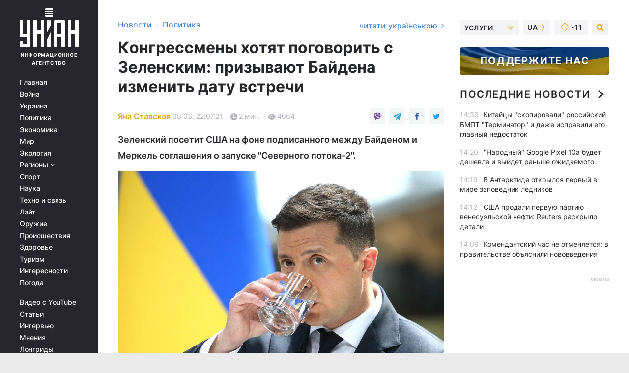

--- FILE ---
content_type: text/html; charset=UTF-8
request_url: https://www.unian.net/politics/kongressmeny-hotyat-pogovorit-s-zelenskim-prizyvayut-baydena-izmenit-datu-vstrechi-novosti-ukraina-11489677.html
body_size: 32123
content:
    <!doctype html><html lang="ru"><head><meta charset="utf-8"><meta name="viewport" content="width=device-width, initial-scale=1.0, maximum-scale=2"><title>Конгрессмены хотят поговорить с Зеленским: призывают Байдена изменить дату встречи</title><meta name="description" content="В США призвали Байдена изменить дату встречи с Зеленским, поскольку она приходится как раз на каникулы в Конгрессе. А сенаторы очень хотят с ним поговорить"/><meta name="keywords" content=""/><meta name="theme-color" content="#28282d"><link rel="manifest" href="https://www.unian.net/manifest.json"><link rel="shortcut icon" href="https://www.unian.net/favicon.ico"/><meta property="fb:page_id" content="112821225446278"/><meta property="fb:app_id" content="1728296543975266"/><meta name="application-name" content="УНИАН"><meta name="apple-mobile-web-app-title" content="УНИАН"><meta name="apple-itunes-app" content="app-id=840099366, affiliate-data=ct=smartbannerunian"><link rel="mask-icon" href="https://www.unian.net/images/safari-pinned-tab.svg" color="#28282d"><link rel="apple-touch-icon" href="https://www.unian.net/images/apple-touch-icon.png"><link rel="apple-touch-icon" sizes="76x76" href="https://www.unian.net/images/apple-touch-icon-76x76.png"><link rel="apple-touch-icon" sizes="120x120" href="https://www.unian.net/images/apple-touch-icon-120x120.png"><link rel="apple-touch-icon" sizes="152x152" href="https://www.unian.net/images/apple-touch-icon-152x152.png"><link rel="apple-touch-icon" sizes="180x180" href="https://www.unian.net/images/apple-touch-icon-180x180.png"><link rel="preconnect" href="https://get.optad360.io/" crossorigin><link rel="preconnect" href="https://images.unian.net/" crossorigin><link rel="preconnect" href="https://membrana-cdn.media/" crossorigin><link rel="preconnect" href="https://www.googletagmanager.com/" crossorigin><link rel="preconnect" href="https://static.cloudflareinsights.com" crossorigin><link rel="preconnect" href="https://securepubads.g.doubleclick.net" crossorigin><link rel="preconnect" href="https://pagead2.googlesyndication.com/" crossorigin><link rel="dns-prefetch" href="https://i.ytimg.com/"><link rel="dns-prefetch" href="https://1plus1.video/"><link rel="dns-prefetch" href="https://ls.hit.gemius.pl"><link rel="dns-prefetch" href="https://jsc.idealmedia.io/"><link rel="dns-prefetch" href="https://gaua.hit.gemius.pl/"><link rel="dns-prefetch" href="https://cm.g.doubleclick.net/"><link rel="dns-prefetch" href="https://fonts.googleapis.com/"><link rel="dns-prefetch" href="https://ep2.adtrafficquality.google/"><link rel="dns-prefetch" href="https://ep1.adtrafficquality.google/"><meta property="og:image:width" content="620"><meta property="og:image:height" content="324"><meta property="og:image:type" content="image/jpeg"><meta property="og:url" content="https://www.unian.net/politics/kongressmeny-hotyat-pogovorit-s-zelenskim-prizyvayut-baydena-izmenit-datu-vstrechi-novosti-ukraina-11489677.html"/><meta property="og:title" content="Конгрессмены хотят поговорить с Зеленским: призывают Байдена изменить дату встречи"/><meta property="og:description" content="Зеленский посетит США на фоне подписанного между Байденом и Меркель соглашения о запуске &quot;Северного потока-2&quot;."/><meta property="og:type" content="article"/><meta property="og:image" content="https://images.unian.net/photos/2021_05/thumb_files/620_324_1621506829-1361.jpg?1"/><meta property="og:published_time" content="2021-07-22T08:03:00+03:00"><meta property="og:modified_time" content="2021-07-22T08:42:27+03:00"><meta property="og:tag" content="Владимир Зеленский"><meta property="og:section" content="Политика"><meta property="og:author:first_name" content="Яна"><meta property="og:author:last_name" content="Ставская"><meta name="twitter:card" content="summary_large_image"/><meta name="twitter:site" content="@unian"/><meta name="twitter:title" content="Конгрессмены хотят поговорить с Зеленским: призывают Байдена изменить дату встречи"/><meta name="twitter:description" content="Зеленский посетит США на фоне подписанного между Байденом и Меркель соглашения о запуске &quot;Северного потока-2&quot;."><meta name="twitter:creator" content="@unian"/><meta name="twitter:image" content="https://images.unian.net/photos/2021_05/thumb_files/1000_545_1621506829-1361.jpg?1"/><meta name="twitter:image:src" content="https://images.unian.net/photos/2021_05/thumb_files/1000_545_1621506829-1361.jpg?1"/><meta name="twitter:domain" content="www.unian.net"/><meta name="robots" content="index, follow, max-image-preview:large"><meta name="telegram:channel" content="@uniannet"><link rel="alternate" href="https://www.unian.net/politics/kongressmeny-hotyat-pogovorit-s-zelenskim-prizyvayut-baydena-izmenit-datu-vstrechi-novosti-ukraina-11489677.html"
                  hreflang="ru"><link rel="alternate" href="https://www.unian.ua/politics/kongresmeni-hochut-pogovoriti-z-zelenskim-zaklikayut-baydena-zminiti-datu-zustrichi-novini-ukrajina-11489680.html"
                  hreflang="uk"><script>
        function loadVideoNts(url) {
            var script = document.createElement('script');
            script.async = true;
            script.src = url;
            document.head.appendChild(script);
        }
        function handleIntersection(entries, observer) {
            entries.forEach(function (entry) {
                if (entry.isIntersecting) {
                    var videoWrapper = entry.target;
                    observer.unobserve(videoWrapper);

                    window.notsyCmd = window.notsyCmd || [];
                    window.notsyCmd.push(function () {
                        window.notsyInit({
                            pageVersionAutodetect: true,
                            targeting: [['site_section', 'politics']]
                        });
                    });

                    videoWrapper.setAttribute('data-loaded', 'true');
                    observer.disconnect(); // Припиняємо спостереження, коли блок був досягнутий

                    // Завантажуємо скрипт після досягнення блока
                    loadVideoNts('https://cdn.membrana.media/uni/ym.js');
                }
            });
        }

        var options = {
            root: null,
            rootMargin: '0px',
            threshold: 0.1
        };

        var observerMembr = new IntersectionObserver(handleIntersection, options);

        document.addEventListener('DOMContentLoaded', function () {
            var videoWrapper = document.querySelector('.nts-video-wrapper:not([data-loaded])');
            if (videoWrapper) {
                observerMembr.observe(videoWrapper);
            }
        });

    </script><link rel="alternate" href="https://www.unian.net/politics/kongressmeny-hotyat-pogovorit-s-zelenskim-prizyvayut-baydena-izmenit-datu-vstrechi-novosti-ukraina-11489677.html" hreflang="x-default"/><link href="https://www.unian.net/politics/kongressmeny-hotyat-pogovorit-s-zelenskim-prizyvayut-baydena-izmenit-datu-vstrechi-novosti-ukraina-amp-11489677.html" rel="amphtml"><link rel="canonical" href="https://www.unian.net/politics/kongressmeny-hotyat-pogovorit-s-zelenskim-prizyvayut-baydena-izmenit-datu-vstrechi-novosti-ukraina-11489677.html"><link rel="preload" as="font" type="font/woff" crossorigin="anonymous" href="https://www.unian.net/build/assets/fonts/Inter/Inter-Bold.woff"><link rel="preload" as="font" type="font/woff" crossorigin="anonymous" href="https://www.unian.net/build/assets/fonts/Inter/Inter-Medium.woff"><link rel="preload" as="font" type="font/woff" crossorigin="anonymous" href="https://www.unian.net/build/assets/fonts/Inter/Inter-Regular.woff"><link rel="preload" as="font" type="font/woff" crossorigin="anonymous" href="https://www.unian.net/build/assets/fonts/Inter/Inter-SemiBold.woff"><style id="top"> *{margin:0;padding:0}body{font-size:14px;line-height:1.5}html{font-family:sans-serif;-ms-text-size-adjust:100%;-webkit-text-size-adjust:100%;-webkit-tap-highlight-color:rgba(0,0,0,0)}[class*=" icon-"],[class^=icon-],html{-webkit-font-smoothing:antialiased}a,img{border:none;outline:none}*{box-sizing:border-box;-webkit-box-sizing:border-box;-moz-box-sizing:border-box}@media (max-width:1184px){.nano-mob>.nano-content-mob{position:absolute;overflow:scroll;overflow-x:hidden;right:0;bottom:0}.nano-mob>.nano-content-mob::-webkit-scrollbar{display:none}.has-scrollbar>.nano-content-mob::-webkit-scrollbar{display:block}.nano-mob>.nano-pane{display:none!important;background:rgba(0,0,0,.25);position:absolute;width:10px;right:0;top:0;bottom:0;visibility:hidden;opacity:.01;-webkit-transition:.2s;-moz-transition:.2s;-o-transition:.2s;transition:.2s;border-radius:5px}.nano-mob>.nano-pane>.nano-slider{display:none;background:#444;position:relative;margin:0 1px;border-radius:3px}}@media (min-width:1185px){.nano-mob>.nano-content{-moz-appearance:none}.hidden-lg{display:none!important}.nano:not(.nano-mob)>.nano-content{position:absolute;overflow:auto;overflow-x:hidden;top:0;right:-12px!important;bottom:0;left:0}}.app-banner{padding:12px 26px 12px 16px;max-width:240px;height:320px;position:relative;margin:0 auto}.app-banner__title{font-weight:700;font-size:24px;line-height:28px;color:#efa205;margin-bottom:8px}.app-banner__text{font-weight:500;font-size:16px;line-height:20px;color:#fff}.app-banner__bottom{position:absolute;bottom:0;display:flex;justify-content:space-between;width:100%;left:0;padding:12px 16px}.app-banner__btn{height:36px;width:calc(50% - 4px);border:2px solid #efa205;border-radius:8px;text-align:center;line-height:30px}</style><link rel="stylesheet" href="https://www.unian.net/build/post.25f14eadfe90cdfe026eadb8063872ef.css"><style>
        .nts-video {width: 100%; height: calc(100vw / 16 * 9); max-height: 270px; margin: 10px auto; }
        .nts-video-wrapper {max-width: 670px;background: #383842;padding: 8px 16px 16px;border-radius: 4px;margin : 16px 0;overflow: hidden}
        .nts-video-label svg{margin-right: 8px;}
        .nts-video-label {font-weight: 600;font-size: 16px;line-height: 24px;align-self: start;letter-spacing: 0.08em;text-transform: uppercase;color: #B2B2BD;flex-start;align-items: center;
            display: flex;}

        @media (min-width: 1024px) {
            .nts-video {height: 360px; max-height: 360px;    margin-bottom: unset;}
        }
        @media (max-width: 1200px) {


        }

    </style><script type="application/ld+json">{"@context":"https:\/\/schema.org","@type":"ProfilePage","mainEntity":{"@type":"Person","name":"Яна Ставская","description":"Филологическое образование получила в 2018 году в ЖГУ имени Ивана Франко. С 2017-го занималась региональной журналистикой. Редактором ленты новостей УНИАН работает с 2019 года. Специализируется на общественно-политическом блоке тем.","email":"y.stavska@unian.info","image":"https:\/\/images.unian.net\/photos\/2021_11\/thumb_files\/300_300_1637244369-1583.png","jobTitle":"Редактор сайта УНИАН","sameAs":["https:\/\/www.unian.ua\/editor\/yana-stavskaya","https:\/\/twitter.com\/iiiivvvb"],"url":"https:\/\/www.unian.net\/editor\/yana-stavskaya"}}</script><script type="application/ld+json">{"@context":"https:\/\/schema.org","@type":"NewsArticle","headline":"Конгрессмены хотят поговорить с Зеленским: призывают Байдена изменить дату встречи","description":"Зеленский посетит США на фоне подписанного между Байденом и Меркель соглашения о запуске \"Северного потока-2\".","articleSection":"Политика","inLanguage":"ru","isAccessibleForFree":true,"datePublished":"2021-07-22T08:03:00+03:00","dateModified":"2021-07-22T08:42:27+03:00","mainEntityOfPage":{"@type":"WebPage","@id":"https:\/\/www.unian.net\/politics\/kongressmeny-hotyat-pogovorit-s-zelenskim-prizyvayut-baydena-izmenit-datu-vstrechi-novosti-ukraina-11489677.html"},"image":{"@type":"ImageObject","url":"https:\/\/images.unian.net\/photos\/2021_05\/thumb_files\/1200_0_1621506829-1361.jpg"},"publisher":{"@type":"Organization","name":"УНИАН","legalName":"Украинское независимое информационное агентство УНИАН","url":"https:\/\/www.unian.net\/","sameAs":["https:\/\/www.facebook.com\/uniannet\/","https:\/\/www.facebook.com\/UNIAN.ua","https:\/\/www.facebook.com\/unian.ukraine","https:\/\/www.facebook.com\/pogoda.unian\/","https:\/\/www.facebook.com\/devichnikunian\/","https:\/\/www.facebook.com\/starsunian\/","https:\/\/x.com\/unian","https:\/\/t.me\/uniannet","https:\/\/invite.viber.com\/?g2=AQA%2Fnf2OzxyI50pG6plG5XH2%2FokWAnOf0dNcAMevia2uE9z%2FYouMau7DjYf%2B06f1&lang=ru","https:\/\/www.youtube.com\/@unian","https:\/\/www.youtube.com\/@unian_tv","https:\/\/uk.wikipedia.org\/wiki\/%D0%A3%D0%9D%D0%86%D0%90%D0%9D","https:\/\/ru.wikipedia.org\/wiki\/%D0%A3%D0%9D%D0%98%D0%90%D0%9D","https:\/\/www.linkedin.com\/company\/96838031\/"],"foundingDate":1993,"logo":{"@type":"ImageObject","url":"https:\/\/www.unian.net\/images\/unian_schema.png","width":95,"height":60},"address":{"@type":"PostalAddress","streetAddress":"ул. Кириловская 23","addressLocality":"Киев","postalCode":"01001","addressCountry":"UA"},"contactPoint":{"@type":"ContactPoint","email":"unian.headquoters@unian.net","telephone":"+38-044-498-07-60","contactType":"headquoters","areaServed":"UA","availableLanguage":["uk-UA","ru-UA","en-UA"]}},"author":{"@type":"Person","name":"Яна Ставская","description":"Филологическое образование получила в 2018 году в ЖГУ имени Ивана Франко. С 2017-го занималась региональной журналистикой. Редактором ленты новостей УНИАН работает с 2019 года. Специализируется на общественно-политическом блоке тем.","email":"y.stavska@unian.info","image":"https:\/\/images.unian.net\/photos\/2021_11\/thumb_files\/300_300_1637244369-1583.png","jobTitle":"Редактор сайта УНИАН","sameAs":["https:\/\/www.unian.ua\/editor\/yana-stavskaya","https:\/\/twitter.com\/iiiivvvb"],"url":"https:\/\/www.unian.net\/editor\/yana-stavskaya"},"articleBody":"Зеленский считает, что еще рано говорить о его следующем президентском сроке \/ фото УНИАН, Ратинский Вячеслав\r\n\r\n\r\nКонгрессмены обратились к Администрации президента США Джо Байдена с призывом изменить дату визита украинского главы Владимира Зеленского в Вашингтон.\r\n\r\nОб этом сообщает Голос Америки.\r\n\r\nС 7 августа по 20 сентября Конгресс будет на каникулах, что затрудняет планирование встреч с конгрессменами и сенаторами.\r\n\r\n\r\n\"Мне не нравится такое время вообще. Мы отправили письма президенту (Джо Байдену), призывая, чтобы эту дату изменили - для того, чтобы члены Конгресса были здесь в Вашингтоне в одно время. Надеюсь, президент рассмотрит это. Я знаю, что он очень занят - это первый год его администрации. Но изменить дату не так сложно - и позволить нам провести надлежащий диалог с украинским президентом\", – рассказала сопредседатель Группы поддержки Украины в Конгрессе, конгрессвумен Марси Каптур.\r\n\r\n\r\nЧитайте такжеУкраина инициирует консультации с Еврокомиссией и Германией по \"Северному потоку-2\"Также выбранную Белым домом дату визита Зеленского раскритиковал сенатор Тед Круз.\r\n\r\n\"Президент Зеленский не сможет привлечь членов Конгресса, которые на двухпартийной основе противостоят капитуляции Байдена перед Путиным относительно Северного потока-2. Наверное, просто совпадение\", – написал Круз в Twitter.\r\n\r\nНакануне Белый дом пригласил президента Украины Владимира Зеленского посетить США 30 августа.\r\n\r\nУ Байдена подчеркнули, что визит главы Украинского государства подтвердит непоколебимую поддержку США суверенитету и территориальной целостности Украины на фоне продолжающейся агрессии России на Донбассе и в оккупированном Крыму.\r\n\r\nЗеленский в ответ на приглашение Белого дома заявил, что ожидает содержательную и плодотворную встречу с Байденом.\r\n\r\n7 июня во время телефонного разговора с Зеленским Байден пригласил украинского президента в Вашингтон. Через несколько дней глава МИД Дмитрий Кулеба уточнил, что визит готовится в конце июля.\r\n\r\nВ Белом доме тогда не могли назвать точную дату, когда Зеленский может встретиться с Байденом. Потом в СМИ появилась информация, что визит перенесли на август.  \r\n\r\nЗеленский посетит США на фоне подписанного между Байденом и Меркель соглашения о запуске российского газопровода \"Северный поток-2\" и споров в Конгрессе из-за недовольства республиканцами действиями главного демократа страны."}</script><script type="application/ld+json">{"@context":"https:\/\/schema.org","@type":"BreadcrumbList","itemListElement":[{"@type":"ListItem","position":1,"item":{"@id":"https:\/\/www.unian.net\/","name":"Новости"}},{"@type":"ListItem","position":2,"item":{"@id":"https:\/\/www.unian.net\/politics","name":"Политика"}},{"@type":"ListItem","position":3,"item":{"@id":"https:\/\/www.unian.net\/politics\/kongressmeny-hotyat-pogovorit-s-zelenskim-prizyvayut-baydena-izmenit-datu-vstrechi-novosti-ukraina-11489677.html","name":"Конгрессмены хотят поговорить с Зеленским: призывают Байдена изменить дату встречи"}}]}</script><link rel="alternate" type="application/rss+xml" href="https://rss.unian.net/site/gplay_52_rus.rss"/><script type="application/ld+json">{"@context":"https:\/\/schema.org","@type":"SoftwareApplication","name":"УНИАН","operatingSystem":"iOS 13.0 or later","applicationCategory":"BusinessApplication","offers":{"@type":"Offer","price":"0","priceCurrency":"USD"}}</script><script type="application/ld+json">{"@context":"https:\/\/schema.org","@type":"SoftwareApplication","name":"УНИАН","operatingSystem":"ANDROID","applicationCategory":"BusinessApplication","offers":{"@type":"Offer","price":"0","priceCurrency":"USD"}}</script><script type="application/ld+json">{"@context":"https:\/\/schema.org","@type":"Organization","name":"УНИАН","legalName":"Украинское независимое информационное агентство УНИАН","url":"https:\/\/www.unian.net\/","sameAs":["https:\/\/www.facebook.com\/uniannet\/","https:\/\/www.facebook.com\/UNIAN.ua","https:\/\/www.facebook.com\/unian.ukraine","https:\/\/www.facebook.com\/pogoda.unian\/","https:\/\/www.facebook.com\/devichnikunian\/","https:\/\/www.facebook.com\/starsunian\/","https:\/\/x.com\/unian","https:\/\/t.me\/uniannet","https:\/\/invite.viber.com\/?g2=AQA%2Fnf2OzxyI50pG6plG5XH2%2FokWAnOf0dNcAMevia2uE9z%2FYouMau7DjYf%2B06f1&lang=ru","https:\/\/www.youtube.com\/@unian","https:\/\/www.youtube.com\/@unian_tv","https:\/\/uk.wikipedia.org\/wiki\/%D0%A3%D0%9D%D0%86%D0%90%D0%9D","https:\/\/ru.wikipedia.org\/wiki\/%D0%A3%D0%9D%D0%98%D0%90%D0%9D","https:\/\/www.linkedin.com\/company\/96838031\/"],"foundingDate":1993,"logo":{"@type":"ImageObject","url":"https:\/\/www.unian.net\/images\/unian_schema.png","width":95,"height":60},"address":{"@type":"PostalAddress","streetAddress":"ул. Кириловская 23","addressLocality":"Киев","postalCode":"01001","addressCountry":"UA"},"contactPoint":{"@type":"ContactPoint","email":"unian.headquoters@unian.net","telephone":"+38-044-498-07-60","contactType":"headquoters","areaServed":"UA","availableLanguage":["uk-UA","ru-UA","en-UA"]}}</script><script type="application/ld+json">{"@context":"https:\/\/schema.org","@type":"NewsMediaOrganization","name":"УНИАН","legalName":"Украинское независимое информационное агентство УНИАН","url":"https:\/\/www.unian.net\/","sameAs":["https:\/\/www.facebook.com\/uniannet\/","https:\/\/www.facebook.com\/UNIAN.ua","https:\/\/www.facebook.com\/unian.ukraine","https:\/\/www.facebook.com\/pogoda.unian\/","https:\/\/www.facebook.com\/devichnikunian\/","https:\/\/www.facebook.com\/starsunian\/","https:\/\/x.com\/unian","https:\/\/t.me\/uniannet","https:\/\/invite.viber.com\/?g2=AQA%2Fnf2OzxyI50pG6plG5XH2%2FokWAnOf0dNcAMevia2uE9z%2FYouMau7DjYf%2B06f1&lang=ru","https:\/\/www.youtube.com\/@unian","https:\/\/www.youtube.com\/@unian_tv","https:\/\/uk.wikipedia.org\/wiki\/%D0%A3%D0%9D%D0%86%D0%90%D0%9D","https:\/\/ru.wikipedia.org\/wiki\/%D0%A3%D0%9D%D0%98%D0%90%D0%9D","https:\/\/www.linkedin.com\/company\/96838031\/"],"foundingDate":1993,"logo":{"@type":"ImageObject","url":"https:\/\/www.unian.net\/images\/unian_schema.png","width":95,"height":60},"address":{"@type":"PostalAddress","streetAddress":"ул. Кириловская 23","addressLocality":"Киев","postalCode":"01001","addressCountry":"UA"},"contactPoint":{"@type":"ContactPoint","email":"unian.headquoters@unian.net","telephone":"+38-044-498-07-60","contactType":"headquoters","areaServed":"UA","availableLanguage":["uk-UA","ru-UA","en-UA"]}}</script><script type="application/ld+json">{"@context":"https:\/\/schema.org","@type":"WebSite","name":"Украинское независимое информационное агентство УНИАН","alternateName":"УНИАН","url":"https:\/\/www.unian.net\/","potentialAction":{"@type":"SearchAction","target":"https:\/\/www.unian.net\/search?q={search_term_string}","query-input":"required name=search_term_string"},"author":{"@type":"NewsMediaOrganization","name":"УНИАН","legalName":"Украинское независимое информационное агентство УНИАН","url":"https:\/\/www.unian.net\/","sameAs":["https:\/\/www.facebook.com\/uniannet\/","https:\/\/www.facebook.com\/UNIAN.ua","https:\/\/www.facebook.com\/unian.ukraine","https:\/\/www.facebook.com\/pogoda.unian\/","https:\/\/www.facebook.com\/devichnikunian\/","https:\/\/www.facebook.com\/starsunian\/","https:\/\/x.com\/unian","https:\/\/t.me\/uniannet","https:\/\/invite.viber.com\/?g2=AQA%2Fnf2OzxyI50pG6plG5XH2%2FokWAnOf0dNcAMevia2uE9z%2FYouMau7DjYf%2B06f1&lang=ru","https:\/\/www.youtube.com\/@unian","https:\/\/www.youtube.com\/@unian_tv","https:\/\/uk.wikipedia.org\/wiki\/%D0%A3%D0%9D%D0%86%D0%90%D0%9D","https:\/\/ru.wikipedia.org\/wiki\/%D0%A3%D0%9D%D0%98%D0%90%D0%9D","https:\/\/www.linkedin.com\/company\/96838031\/"],"foundingDate":1993,"logo":{"@type":"ImageObject","url":"https:\/\/www.unian.net\/images\/unian_schema.png","width":95,"height":60},"address":{"@type":"PostalAddress","streetAddress":"ул. Кириловская 23","addressLocality":"Киев","postalCode":"01001","addressCountry":"UA"},"contactPoint":{"@type":"ContactPoint","email":"unian.headquoters@unian.net","telephone":"+38-044-498-07-60","contactType":"headquoters","areaServed":"UA","availableLanguage":["uk-UA","ru-UA","en-UA"]}},"creator":{"@type":"NewsMediaOrganization","name":"УНИАН","legalName":"Украинское независимое информационное агентство УНИАН","url":"https:\/\/www.unian.net\/","sameAs":["https:\/\/www.facebook.com\/uniannet\/","https:\/\/www.facebook.com\/UNIAN.ua","https:\/\/www.facebook.com\/unian.ukraine","https:\/\/www.facebook.com\/pogoda.unian\/","https:\/\/www.facebook.com\/devichnikunian\/","https:\/\/www.facebook.com\/starsunian\/","https:\/\/x.com\/unian","https:\/\/t.me\/uniannet","https:\/\/invite.viber.com\/?g2=AQA%2Fnf2OzxyI50pG6plG5XH2%2FokWAnOf0dNcAMevia2uE9z%2FYouMau7DjYf%2B06f1&lang=ru","https:\/\/www.youtube.com\/@unian","https:\/\/www.youtube.com\/@unian_tv","https:\/\/uk.wikipedia.org\/wiki\/%D0%A3%D0%9D%D0%86%D0%90%D0%9D","https:\/\/ru.wikipedia.org\/wiki\/%D0%A3%D0%9D%D0%98%D0%90%D0%9D","https:\/\/www.linkedin.com\/company\/96838031\/"],"foundingDate":1993,"logo":{"@type":"ImageObject","url":"https:\/\/www.unian.net\/images\/unian_schema.png","width":95,"height":60},"address":{"@type":"PostalAddress","streetAddress":"ул. Кириловская 23","addressLocality":"Киев","postalCode":"01001","addressCountry":"UA"},"contactPoint":{"@type":"ContactPoint","email":"unian.headquoters@unian.net","telephone":"+38-044-498-07-60","contactType":"headquoters","areaServed":"UA","availableLanguage":["uk-UA","ru-UA","en-UA"]}},"publisher":{"@type":"NewsMediaOrganization","name":"УНИАН","legalName":"Украинское независимое информационное агентство УНИАН","url":"https:\/\/www.unian.net\/","sameAs":["https:\/\/www.facebook.com\/uniannet\/","https:\/\/www.facebook.com\/UNIAN.ua","https:\/\/www.facebook.com\/unian.ukraine","https:\/\/www.facebook.com\/pogoda.unian\/","https:\/\/www.facebook.com\/devichnikunian\/","https:\/\/www.facebook.com\/starsunian\/","https:\/\/x.com\/unian","https:\/\/t.me\/uniannet","https:\/\/invite.viber.com\/?g2=AQA%2Fnf2OzxyI50pG6plG5XH2%2FokWAnOf0dNcAMevia2uE9z%2FYouMau7DjYf%2B06f1&lang=ru","https:\/\/www.youtube.com\/@unian","https:\/\/www.youtube.com\/@unian_tv","https:\/\/uk.wikipedia.org\/wiki\/%D0%A3%D0%9D%D0%86%D0%90%D0%9D","https:\/\/ru.wikipedia.org\/wiki\/%D0%A3%D0%9D%D0%98%D0%90%D0%9D","https:\/\/www.linkedin.com\/company\/96838031\/"],"foundingDate":1993,"logo":{"@type":"ImageObject","url":"https:\/\/www.unian.net\/images\/unian_schema.png","width":95,"height":60},"address":{"@type":"PostalAddress","streetAddress":"ул. Кириловская 23","addressLocality":"Киев","postalCode":"01001","addressCountry":"UA"},"contactPoint":{"@type":"ContactPoint","email":"unian.headquoters@unian.net","telephone":"+38-044-498-07-60","contactType":"headquoters","areaServed":"UA","availableLanguage":["uk-UA","ru-UA","en-UA"]}},"datePublished":"2026-01-15T14:52:43+02:00","dateModified":"2026-01-15T14:52:43+02:00","inLanguage":"ru"}</script><link href="https://www.googletagmanager.com/gtag/js?id=G-TECJ2YKWSJ" rel="preload" as="script"><script async src="https://www.googletagmanager.com/gtag/js?id=G-TECJ2YKWSJ"></script><script>window.dataLayer = window.dataLayer || [];function gtag(){dataLayer.push(arguments);}gtag('js', new Date());gtag('config', 'G-TECJ2YKWSJ');</script><script>(function(w,d,s,l,i){w[l]=w[l]||[];w[l].push({'gtm.start':new Date().getTime(),event:'gtm.js'});var f=d.getElementsByTagName(s)[0],j=d.createElement(s),dl=l!='dataLayer'?'&l='+l:'';j.async=true;j.src='https://www.googletagmanager.com/gtm.js?id='+i+dl;f.parentNode.insertBefore(j,f);})(window,document,'script','dataLayer','GTM-N24V2BL');</script></head><body class="home" data-infinite-scroll=""><div id="page_content" class="container main-wrap" data-page="1" data-page-max="50"><div class="main-column row m-0"><div class="col-lg-2 col-sm-12 prl0"><div class="main-menu"><div class="main-menu__content nano"><div class="nano-content"><div class="inside-nano-content"><a href="javascript:void(0);" id="trigger" class="menu-trigger hidden-lg" aria-label="menu"></a><div class="main-menu__logo"><a href="https://www.unian.net/"><img src="https://www.unian.net/images/unian-logo.svg" alt="Информационное агентство" width="120" height="80"/><div class="main-menu__logo-text">Информационное агентство</div></a></div><div class="hidden-lg main-menu__search"><div class="header-search__toggle hidden-lg" style="width: 15px; height: 19px"><i class="fa fa-search"></i></div><form method="GET" action="https://www.unian.net/search" class="header-search__form disactive"><div class="header-search__close hidden-lg">+</div><input type="text" name="q" aria-label="search" class="header-search__input" placeholder=" "/><input type="hidden" name="token" value="8509560"/><button type="submit" class="header-search__button" aria-label="search"><i class="fa fa-search"></i></button></form></div><nav class="main-menu__nav mp-menu nano nano-mob" id="mp-menu"><div class="main-menu__close hidden-lg">+</div><div class="nano-content nano-content-mob"><div class="mp-level main-menu__list"><ul><li class="main-menu__item"><a href="https://www.unian.net/">Главная</a></li><li class="main-menu__item"><a href="https://www.unian.net/war">Война</a></li><li class="main-menu__item"><a href="https://www.unian.net/society">Украина</a></li><li class="main-menu__item"><a href="https://www.unian.net/politics">Политика</a></li><li class="main-menu__item"><a href="https://www.unian.net/economics">Экономика</a></li><li class="main-menu__item"><a href="https://www.unian.net/world">Мир</a></li><li class="main-menu__item"><a href="https://www.unian.net/ecology">Экология</a></li><li class="main-menu__item has-submenu"><a href="javascript:void(0);">Регионы <i class="fa fa-angle-down"></i></a><div class="sub-level main-menu__sub-list"><ul><li><a href="https://www.unian.net/kyiv">Киев</a></li><li><a href="https://www.unian.net/lvov">Львов</a></li><li><a href="https://www.unian.net/dnepropetrovsk">Днепр</a></li><li><a href="https://www.unian.net/kharkiv">Харьков</a></li><li><a href="https://www.unian.net/odessa">Одесса</a></li></ul></div></li><li class="main-menu__item"><a href="https://sport.unian.net/">Спорт</a></li><li class="main-menu__item"><a href="https://www.unian.net/science">Наука</a></li><li class="main-menu__item"><a href="https://www.unian.net/techno">Техно и связь</a></li><li class="main-menu__item"><a href="https://www.unian.net/lite">Лайт</a></li><li class="main-menu__item"><a href="https://www.unian.net/weapons">Оружие</a></li><li class="main-menu__item"><a href="https://www.unian.net/incidents">Происшествия</a></li><li class="main-menu__item"><a href="https://health.unian.net/">Здоровье</a></li><li class="main-menu__item"><a href="https://www.unian.net/tourism">Туризм</a></li><li class="main-menu__item"><a href="https://www.unian.net/curiosities">Интересности</a></li><li class="main-menu__item"><a href="https://pogoda.unian.net">Погода</a></li></ul></div><div class="main-menu__services main-menu__list"><ul><li class="main-menu__item"><a href="https://www.unian.net/video-youtube">Видео с YouTube</a></li><li class="main-menu__item"><a href="https://www.unian.net/detail/publications">Статьи</a></li><li class="main-menu__item"><a href="https://www.unian.net/detail/interviews">Интервью</a></li><li class="main-menu__item"><a href="https://www.unian.net/detail/opinions">Мнения</a></li><li class="main-menu__item"><a href="https://www.unian.net/longrids">Лонгриды</a></li><li class="main-menu__item hidden-lg"><a href="https://www.unian.net/static/press/live">Пресс-центр</a></li><li class="main-menu__item has-submenu hidden-lg"><a href="javascript:void(0);">Услуги<i class="fa fa-angle-down"></i></a><div class="sub-level main-menu__sub-list"><ul><li><a href="https://www.unian.net/static/advertising/advert">Реклама на сайте</a></li><li><a href="https://www.unian.net/static/press/about">Пресс-центр</a></li><li><a href="https://photo.unian.net/">Фотобанк</a></li><li><a href="https://www.unian.net/static/monitoring/about">Мониторинг СМИ</a></li><li><a href="https://www.unian.net/static/subscription/products">Подписка на новости</a></li></ul></div></li></ul></div><div class="main-menu__services main-menu__list"><ul><li class="main-menu__item"><a href="https://www.unian.net/news/archive">Архив</a></li><li class="main-menu__item "><a href="https://www.unian.net/vacancy">Вакансии</a></li><li class="main-menu__item"><a href="https://www.unian.net/static/contacts">Контакты</a></li></ul></div></div></nav></div></div></div><div id="M473096ScriptRootC1436947" class="ideal-story" data-attribute="https://jsc.idealmedia.io/u/n/unian.net.1436947.js"></div></div></div><div class="col-lg-10 col-sm-12"><div class=" hot-news--negative"  ></div><div  class="running-line--negative"></div><div class="content-column"
											><div id="block_left_column_content" class="left-column sm-w-100"
																					 data-ajax-url="https://www.unian.net/politics/kongressmeny-hotyat-pogovorit-s-zelenskim-prizyvayut-baydena-izmenit-datu-vstrechi-novosti-ukraina-11489677.html"
																	><div class=" infinity-item"
         data-url="https://www.unian.net/politics/kongressmeny-hotyat-pogovorit-s-zelenskim-prizyvayut-baydena-izmenit-datu-vstrechi-novosti-ukraina-11489677.html"
         data-title="Конгрессмены хотят поговорить с Зеленским: призывают Байдена изменить дату встречи"
         data-io-article-url="https://www.unian.net/politics/kongressmeny-hotyat-pogovorit-s-zelenskim-prizyvayut-baydena-izmenit-datu-vstrechi-novosti-ukraina-11489677.html"
         data-prev-url="https://www.unian.net/politics"
    ><div class="article "><div class="top-bredcr "><div class="breadcrumbs"><ol vocab="https://schema.org/" typeof="BreadcrumbList"><li property="itemListElement" typeof="ListItem"><a property="item" typeof="WebPage"
               href="/detail/all_news"><span
                        property="name">  Новости</span></a><meta property="position" content="1"></li><li><span>›</span></li><li property="itemListElement" typeof="ListItem"><a property="item" typeof="WebPage"
                   href="https://www.unian.net/politics"><span
                            property="name">  Политика</span></a><meta property="position" content="2"></li></ol></div><a href="https://www.unian.ua/politics/kongresmeni-hochut-pogovoriti-z-zelenskim-zaklikayut-baydena-zminiti-datu-zustrichi-novini-ukrajina-11489680.html" rel="alternate" hreflang="uk" class="other-lang ">
                                   читати українською
                                                                <i class="fa fa-angle-right"></i></a></div><h1>Конгрессмены хотят поговорить с Зеленским: призывают Байдена изменить дату встречи</h1><div class="article__info    "><div><p class="article__author--bottom    "><a href="https://www.unian.net/editor/yana-stavskaya" class="article__author-name">
                                                                                                                                        Яна Ставская
                                                            </a></p><div class="article__info-item time ">08:03, 22.07.21</div><span class="article__info-item comments"><i class="unian-read"></i>
                                2 мин.
                            </span><span class="article__info-item views"><i class="unian-eye"></i><span id="js-views-11489677"></span><script>
    function CreateRequest() {
        var Request = false;

        if (window.XMLHttpRequest) {
            //Gecko-совместимые браузеры, Safari, Konqueror
            Request = new XMLHttpRequest();
        } else if (window.ActiveXObject) {
            //Internet explorer
            try {
                Request = new ActiveXObject("Microsoft.XMLHTTP");
            } catch (CatchException) {
                Request = new ActiveXObject("Msxml2.XMLHTTP");
            }
        }

        if (!Request) {
            return null;
        }

        return Request;
    }

    /*
        Функция посылки запроса к файлу на сервере
        r_method  - тип запроса: GET или POST
        r_path    - путь к файлу
        r_args    - аргументы вида a=1&b=2&c=3...
        r_handler - функция-обработчик ответа от сервера
    */
    function SendRequest(r_method, r_path, r_args, r_handler) {
        //Создаём запрос
        var Request = CreateRequest();

        //Проверяем существование запроса еще раз
        if (!Request) {
            return;
        }

        //Назначаем пользовательский обработчик
        Request.onreadystatechange = function() {
            //Если обмен данными завершен
            if (Request.readyState == 4) {
                if (Request.status == 200) {
                    //Передаем управление обработчику пользователя
                    r_handler(Request);
                }
            }
        }

        //Проверяем, если требуется сделать GET-запрос
        if (r_method.toLowerCase() == "get" && r_args.length > 0)
            r_path += "?" + r_args;

        //Инициализируем соединение
        Request.open(r_method, r_path, true);

        if (r_method.toLowerCase() == "post") {
            //Если это POST-запрос

            //Устанавливаем заголовок
            Request.setRequestHeader("Content-Type","application/x-www-form-urlencoded; charset=utf-8");
            //Посылаем запрос
            Request.send(r_args);
        } else {
            //Если это GET-запрос
            Request.responseType = 'json';
            //Посылаем нуль-запрос
            Request.send(null);
        }
    }

    //Создаем функцию обработчик
    var Handler = function(Request) {
        document.getElementById("js-views-11489677").innerHTML = ' ' + Request.response.views;
    }

    //Отправляем запрос
    SendRequest("GET", '/ajax/views/11489677', "", Handler);
</script></span></div><div class="article-shares " data-url="https://www.unian.net/politics/kongressmeny-hotyat-pogovorit-s-zelenskim-prizyvayut-baydena-izmenit-datu-vstrechi-novosti-ukraina-11489677.html"><div class="social-likes"><a href="viber://forward?text=https://www.unian.net/politics/kongressmeny-hotyat-pogovorit-s-zelenskim-prizyvayut-baydena-izmenit-datu-vstrechi-novosti-ukraina-11489677.html" class="vb" rel="nofollow noopener"><i class="unian-viber"></i></a><a href="https://telegram.me/share/url?url=https://www.unian.net/politics/kongressmeny-hotyat-pogovorit-s-zelenskim-prizyvayut-baydena-izmenit-datu-vstrechi-novosti-ukraina-11489677.html" class="tg" rel="nofollow noopener"><i class="unian-telegramm"></i></a><a href="https://www.facebook.com/sharer.php?u=https://www.unian.net/politics/kongressmeny-hotyat-pogovorit-s-zelenskim-prizyvayut-baydena-izmenit-datu-vstrechi-novosti-ukraina-11489677.html" class="fb" rel="nofollow noopener"><i class="fa fa-facebook"></i></a><a href="https://twitter.com/share?&url=https://www.unian.net/politics/kongressmeny-hotyat-pogovorit-s-zelenskim-prizyvayut-baydena-izmenit-datu-vstrechi-novosti-ukraina-11489677.html&text=Конгрессмены хотят поговорить с Зеленским: призывают Байдена изменить дату встречи" class="tw" rel="nofollow noopener"><i class="fa fa-twitter"></i></a></div></div></div><p class="article__like-h2">Зеленский посетит США на фоне подписанного между Байденом и Меркель соглашения о запуске "Северного потока-2".</p><div class="article-text  "><div class="photo_block"><img alt="Зеленский считает, что еще рано говорить о его следующем президентском сроке / фото УНИАН, Ратинский Вячеслав" data-height="800" data-width="1200" src="[data-uri]" title="Зеленский считает, что еще рано говорить о его следующем президентском сроке / фото УНИАН, Ратинский Вячеслав" width="774" height="516" data-src="https://images.unian.net/photos/2021_05/1621506829-1361.jpg?0.9885691534185528" class="lazy"><div class="subscribe_photo_text">Зеленский считает, что еще рано говорить о его следующем президентском сроке / фото УНИАН, Ратинский Вячеслав</div></div><p>Конгрессмены обратились к Администрации президента США Джо Байдена с призывом изменить дату визита украинского главы <a href="https://www.unian.net/politics/zelenskiy-rasskazal-o-chem-budet-govorit-na-vstreche-s-baydenom-novosti-ukraina-11453533.html" target="_blank">Владимира Зеленского</a> в Вашингтон.</p><p>Об этом сообщает <a href="https://ukrainian.voanews.com/a/congress-zelensky-visit/5974872.html" rel="nofollow noopener" target="_blank">Голос Америки</a>.</p><p>С 7 августа по 20 сентября Конгресс будет на каникулах, что затрудняет планирование встреч с конгрессменами и сенаторами.</p><div><div class="nts-video-wrapper"><div class="nts-video-label"><svg xmlns="http://www.w3.org/2000/svg" width="24" height="24" viewbox="0 0 24 24" fill="none"><path d="M17 12L9 16L9 8L17 12Z" fill="#B2B2BD"></path><rect x="0.5" y="0.5" width="23" height="23" rx="11.5" stroke="#B2B2BD"></rect></svg>Видео дня</div><div class="nts-video UNI_VIDEO"></div></div></div><blockquote><p>"Мне не нравится такое время вообще. Мы отправили письма президенту (Джо Байдену), призывая, чтобы эту дату изменили - для того, чтобы члены Конгресса были здесь в Вашингтоне в одно время. Надеюсь, президент рассмотрит это. Я знаю, что он очень занят - это первый год его администрации. Но изменить дату не так сложно - и позволить нам провести надлежащий диалог с украинским президентом", – рассказала сопредседатель Группы поддержки Украины в Конгрессе, конгрессвумен Марси Каптур.</p></blockquote><p><a target="_blank" class="read-also" data-src="https://images.unian.net/photos/2020_09/thumb_files/220_140_1599254054-3923.jpg" href="https://www.unian.net/politics/ukraina-iniciiruet-konsultacii-s-evrokomissiey-i-germaniey-po-severnomu-potoku-2-novosti-ukraina-11489593.html?utm_source=unian&amp;utm_medium=related_news&amp;utm_campaign=related_news_in_post"><span class="read-also-text">Читайте также</span><span class="read-also-info">Украина инициирует консультации с Еврокомиссией и Германией по "Северному потоку-2"</span></a>Также выбранную Белым домом дату визита Зеленского раскритиковал сенатор Тед Круз.</p><p>"Президент Зеленский не сможет привлечь членов Конгресса, которые на двухпартийной основе противостоят капитуляции Байдена перед Путиным относительно Северного потока-2. Наверное, просто совпадение", – написал Круз в Twitter.</p><p>Накануне Белый дом <a href="https://www.unian.net/politics/zelenskogo-priglasili-v-ssha-30-avgusta-novosti-ukraina-11489491.html" target="_blank">пригласил президента Украины Владимира Зеленского</a> посетить США 30 августа.</p><p>У Байдена подчеркнули, что визит главы Украинского государства подтвердит непоколебимую поддержку США суверенитету и территориальной целостности Украины на фоне продолжающейся агрессии России на Донбассе и в оккупированном Крыму.</p><p>Зеленский в ответ на приглашение Белого дома заявил, что ожидает содержательную и плодотворную встречу с Байденом.</p><p>7 июня <a href="https://www.unian.net/politics/bayden-priglasil-zelenskogo-etim-letom-posetit-belyy-dom-novosti-ukraina-11445895.html" target="_blank">во время телефонного разговора</a> с Зеленским Байден пригласил украинского президента в Вашингтон. Через несколько дней глава МИД Дмитрий Кулеба уточнил, что визит готовится в конце июля.</p><p>В Белом доме тогда не могли назвать точную дату, когда Зеленский может встретиться с Байденом. Потом <a href="https://www.unian.net/politics/v-ssha-predlagayut-perenesti-vstrechu-baydena-i-zelenskogo-smi-novosti-ukraina-11485162.html" target="_blank">в СМИ появилась информация</a>, что визит перенесли на август.  </p><p>Зеленский посетит США на фоне подписанного между Байденом и Меркель соглашения о запуске российского газопровода "Северный поток-2" и споров в Конгрессе из-за недовольства республиканцами действиями главного демократа страны.</p></div><div class="article__tags "><a href="https://www.unian.net/tag/ssha" data-gtm-click data-gtm-action="Click"
                                       data-gtm-type="Tags" data-gtm-text="США"
                                       class="article__tag  ">США</a><a href="https://www.unian.net/tag/dzho-bayden" data-gtm-click data-gtm-action="Click"
                                       data-gtm-type="Tags" data-gtm-text="Джо Байден"
                                       class="article__tag  ">Джо Байден</a><a href="https://www.unian.net/tag/vladimir-zelenskiy" data-gtm-click data-gtm-action="Click"
                                       data-gtm-type="Tags" data-gtm-text="Владимир Зеленский"
                                       class="article__tag  ">Владимир Зеленский</a></div><a href="https://donate.unian.net" class="support-post"><span class="support-post__text">Помогите проекту</span><span class="support-post__btn">Поддержите нас</span></a><div class="article-bottom  "><div class="social-btn-bottom"><a href="https://t.me/uniannet" class="social-btn-bottom__item tg"
       target="_blank" rel="nofollow noopener"><i class="unian-telegramm"></i><span>Читать УНИАН в Telegram</span></a><a href="https://news.google.com/publications/CAAqBwgKMLfH0wEwuvM1?hl=ru&gl=UA&ceid=UA%3Aru"
           target="_blank" rel="nofollow noopener" class="social-btn-bottom__item gn"><svg xmlns="http://www.w3.org/2000/svg" width="35" height="16" viewBox="0 0 35 16" fill="none"><path d="M30.5 5H20.5V3H30.5V5Z" fill="#2D7DD2"/><path d="M32.5 13H20.5V11H32.5V13Z" fill="#2D7DD2"/><path d="M34.5 9H20.5V7H34.5V9Z" fill="#2D7DD2"/><path d="M8.5 7V10H13.5C13.1358 11.8314 11.073 12.8324 8.67477 12.8324C5.99926 12.8324 3.82975 10.6177 3.82975 7.9991C3.82975 5.3805 5.99926 3.16579 8.67477 3.16579C9.87984 3.16579 10.9587 3.57148 11.8105 4.36584V4.36763L14.1429 2.08485C12.7265 0.792568 10.879 0 8.67385 0C4.16007 0 0.5 3.58133 0.5 8C0.5 12.4187 4.15916 16 8.67385 16C13.3944 16 16.5 12.7518 16.5 8.1818C16.5 7.6579 16.5 7.4 16.5 7H8.5Z" fill="#2D7DD2"/></svg><span>УНИАН в Google News</span></a></div></div><div class="partner-news margin-top-20"     style="height: 520px"  ><div class="title-without-border black">
    Новости партнеров
</div><div class="  article-bottom-gallery-slider"><iframe data-src="/content/li-987-rus.html" style="width:100%" loading="lazy" class="partners-iframe"
                height="470" frameborder="0" scrolling="no" title="partners news"></iframe></div></div></div></div></div><div id="block_right_column_content" class="right-column newsfeed  d-none d-md-block"

																							><div class="tools"><div class="dropdown tools__dropdown tools__item"><a href="javascript:void(0);" class="dropdown-toggle">
            Услуги
            <i class="fa fa-angle-down"></i></a><div class="dropdown-menu"><a class="dropdown__item" href="https://www.unian.net/static/advertising/advert">Реклама</a><a class="dropdown__item" href="https://www.unian.net/static/press/about">Пресс-центр</a><a class="dropdown__item" href="https://photo.unian.net/">Фотобанк</a><a class="dropdown__item" href="https://www.unian.net/static/monitoring/about">Мониторинг</a></div></div><div class="tools__item"><a href="https://www.unian.ua/politics/kongresmeni-hochut-pogovoriti-z-zelenskim-zaklikayut-baydena-zminiti-datu-zustrichi-novini-ukrajina-11489680.html" class="tools__link"><span>
                                     UA
                             </span><i class="fa fa-angle-right"></i></a></div><div class="tools__item" style="width: 69px; justify-content: center"><a               href="https://pogoda.unian.net"
              class="tools__link" id="unian_weather_widget"><i class="fa fa-sun-o mr-1"></i><div></div></a></div><div class="tools__item tools-search"><div class="tools-search__toggle"><i class="fa fa-search"></i></div><form method="GET" action="https://www.unian.net/search" class="tools-search__form"><input type="text" name="q" aria-label="search" class="tools-search__input" placeholder=" " maxlength="20"/><input type="hidden" name="token" value="843625909"/><button type="submit" class="tools-search__button" aria-label="search"><i class="fa fa-search"></i></button></form></div></div><a href="https://donate.unian.net  " class="support-unian">
            Поддержите нас
        </a><!-- Block all_news start --><div  data-vr-zone="all_right_news" class="block-base ajax-block-container"><section class="newsfeed-column"><a href="https://www.unian.net/detail/all_news" class="title-bordered">
        

                                                                                Последние новости
                                                            <i class="unian-arrow-more"></i></a><div
                                             data-block-ajax-url="https://www.unian.net/ajax/all_news?page_route=news_post_with_rubric_subslug_new"
                data-ajax-page="1"
                data-ajax-limit="75"
                data-counter=""
                    ><ul class="newsfeed__list "><li class="newsfeed__item"><span class="newsfeed__time">14:39</span><h3 class="newsfeed__link"><a href="https://www.unian.net/weapons/kitayskoe-oruzhie-pekin-dorabotal-rossiyskiy-bmpt-terminator-13256286.html"  data-vr-contentbox="news_0">Китайцы "скопировали" российский БМПТ "Терминатор" и даже исправили его главный недостаток</a></h3></li><li class="newsfeed__item"><span class="newsfeed__time">14:20</span><h3 class="newsfeed__link"><a href="https://www.unian.net/techno/gadgets/pixel-10a-chto-izvestno-byudzhetnik-vyydet-ranshe-obychnogo-i-budet-deshevle-13256223.html"  data-vr-contentbox="news_1">"Народный" Google Pixel 10a будет дешевле и выйдет раньше ожидаемого</a></h3></li><li class="newsfeed__item"><span class="newsfeed__time">14:19</span><h3 class="newsfeed__link"><a href="https://www.unian.net/ecology/antarktida-uchenye-sozdali-hranilishche-v-lednikah-chtoby-sohranit-dannye-o-klimate-dlya-budushchih-pokoleniy-13256259.html"  data-vr-contentbox="news_2">В Антарктиде открылся первый в мире заповедник ледников</a></h3></li><li class="newsfeed__item"><span class="newsfeed__time">14:12</span><h3 class="newsfeed__link"><a href="https://www.unian.net/economics/energetics/venesuela-ssha-prodali-pervuyu-partiyu-venesuelskoy-nefti-13256247.html"  data-vr-contentbox="news_3">США продали первую партию венесуэльской нефти: Reuters раскрыло детали</a></h3></li><li class="newsfeed__item"><span class="newsfeed__time">14:09</span><h3 class="newsfeed__link"><a href="https://www.unian.net/society/komendantskiy-chas-ne-otmenyaetsya-aleksey-kuleba-13256241.html"  data-vr-contentbox="news_4">Комендантский час не отменяется: в правительстве объяснили нововведения</a></h3></li><li class="newsfeed__banner banner-fb"><span class="newsfeed__ad">Реклама</span><div class="bnr-block__bnr" style="height: 600px; overflow:hidden;"><!-- Banner UDF1 () start. --><div data-banner="[https://images.unian.net/photos/2021_04/1619793683-7224.png]" data-banner-link="[https://www.unian.net/pogoda/]" data-ad="/82479101/Unian.net_/UDF1_300x600" data-type="bnr" data-size="[[300, 600]]"></div><ins class="staticpubads89354" data-sizes-desktop="300x600" data-slot="14" data-type_oa="GDF1"></ins><!-- Banner UDF1 () end. --></div></li><li class="newsfeed__item"><span class="newsfeed__time">14:07</span><h3 class="newsfeed__link"><a href="https://www.unian.net/war/voyna-v-ukraine-grabskiy-zayavil-chto-rf-v-2025-godu-ne-vypolnila-ni-odnoy-postavlennoy-operativnoy-zadachi-13256235.html"  data-vr-contentbox="news_5">Ни одной оперативной задачи: эксперт рассказал об "успехах" оккупантов</a></h3></li><li class="newsfeed__item"><span class="newsfeed__time">13:55</span><h3 class="newsfeed__link"><a href="https://www.unian.net/world/protesty-v-irane-rossiya-nashla-sposoby-pomoch-iranu-podavit-protesty-rasprostraniv-sobstvennyy-opyt-13256211.html"  data-vr-contentbox="news_6">Ограничение интернета и оружие: FP раскрыл, как Россия помогает Ирану подавить протесты</a></h3></li><li class="newsfeed__item"><span class="newsfeed__time">13:52</span><h3 class="newsfeed__link"><a href="https://sport.unian.net/football/novosti-futbola-donald-tramp-uzhe-nachal-portit-chempionat-mira-po-futbolu-13256205.html"  data-vr-contentbox="news_7">Из-за Трампа футбольный чемпионат в США пройдет частично при пустых трибунах</a></h3></li><li class="newsfeed__item d-flex align-items-center w-100"><div class="newsfeed__time newsfeed__tg"><svg xmlns="http://www.w3.org/2000/svg" width="20" height="16" viewBox="0 0 20 16" fill="none"><path fill-rule="evenodd" clip-rule="evenodd" d="M1.36937 6.90067C6.73698 4.64981 10.3103 3.15417 12.1046 2.42856C17.2115 0.370208 18.285 0.0148083 18.9751 0C19.1285 0 19.4659 0.0296168 19.6959 0.207316C19.8799 0.355399 19.926 0.547908 19.9566 0.695991C19.9873 0.844074 20.018 1.15505 19.9873 1.39198C19.7112 4.20556 18.515 11.0322 17.9016 14.1715C17.6409 15.5043 17.1348 15.9485 16.644 15.993C15.5705 16.0818 14.7577 15.3118 13.7302 14.6602C12.1046 13.6384 11.1998 13.0017 9.62015 11.9947C7.79516 10.8397 8.97604 10.2029 10.0189 9.16634C10.2949 8.89979 15.0031 4.75347 15.0951 4.38326C15.1104 4.33883 15.1104 4.16113 15.0031 4.07228C14.8957 3.98343 14.7424 4.01305 14.6197 4.04267C14.451 4.07228 11.8745 5.73081 6.85967 9.00345C6.12354 9.49212 5.46409 9.72905 4.86598 9.71425C4.20654 9.69944 2.94898 9.35885 1.99815 9.06268C0.847949 8.70728 -0.0722116 8.51477 0.00446848 7.89282C0.0504765 7.56704 0.510557 7.24126 1.36937 6.90067Z" fill="#26A5E4"/></svg></div><h3><a class="newsfeed__link w-100" href="https://t.me/uniannet" target="_blank"  ><b>УНИАН в Телеграм - новости Украины в режиме онлайн</b></a></h3></li><li class="newsfeed__item"><span class="newsfeed__time">13:51</span><h3 class="newsfeed__link"><a href="https://www.unian.net/lite/show/holostyak-irochka-ponomarenko-v-interv-yu-rozpovila-pro-tarasa-cimbalyuka-13256199.html"  data-vr-contentbox="news_8">Ирочка из "Холостяка" сделала неожиданное признание о финале</a></h3></li><li class="newsfeed__item"><span class="newsfeed__time">13:47</span><h3 class="newsfeed__link"><a href="https://www.unian.net/lite/astrology/goroskop-na-nedelyu-eti-znaki-zodiaka-sorvut-bolshoy-kush-v-blizhayshuyu-nedelyu-im-povezet-13256028.html"  data-vr-contentbox="news_9">Эти знаки Зодиака сорвут большой куш в ближайшую неделю: кому повезет</a></h3></li><li class="newsfeed__item"><span class="newsfeed__time">13:45</span><h3 class="newsfeed__link"><a href="https://www.unian.net/lite/kino/rudinskiy-zhonin-kisil-pervyy-ukrainskiy-serial-v-stile-true-crime-tiha-nava-uzhe-na-kievstar-tv-13256193.html"  data-vr-contentbox="news_10">Рудинский, Жонин, Кисиль: первый украинский сериал в стиле true crime "Тиха Нава" уже на Киевстар ТВ</a></h3></li><li class="newsfeed__item"><span class="newsfeed__time">13:45</span><h3 class="newsfeed__link"><a href="https://www.unian.net/science/konec-sveta-mozhet-nastupit-ranshe-uchenye-opredelili-novuyu-datu-13256232.html"  data-vr-contentbox="news_11">Конец света может наступить раньше: ученые определили новую дату</a></h3></li><li class="newsfeed__item strong"><span class="newsfeed__time">13:44</span><h3 class="newsfeed__link"><a href="https://www.unian.net/politics/voyna-v-ukraine-tusk-zayavil-chto-imenno-rossiya-otvergaet-mirnyy-plan-ssha-13256187.html"  data-vr-contentbox="news_12">Именно Россия, а не Украина, отвергает мирный план Трампа, - премьер Польши</a></h3></li><li class="newsfeed__item strong"><span class="newsfeed__time">13:38</span><h3 class="newsfeed__link"><a href="https://www.unian.net/economics/agro/voyna-v-ukraine-rossiya-ukrala-i-prodala-bolee-2-millionov-tonn-zerna-13256181.html"  data-vr-contentbox="news_13">РФ украла у Украины в 2025 году более 2 миллионов тонн зерна: названо основного покупателя</a></h3></li><li class="newsfeed__item"><span class="newsfeed__time">13:33</span><h3 class="newsfeed__link"><a href="https://www.unian.net/economics/transport/standarty-es-protiv-nelegalnyh-perevozchikov-obyasnyaet-ekspert-andrey-horkavyy-13256169.html"  data-vr-contentbox="news_14">Стандарты ЕС против нелегальных перевозчиков: объясняет эксперт Андрей Хоркавый</a></h3></li><li class="newsfeed__item"><span class="newsfeed__time">13:26</span><h3 class="newsfeed__link"><a href="https://www.unian.net/weapons/mig-29-stalo-izvestno-skolko-samoletov-poluchit-ukraina-ot-polshi-13256160.html"  data-vr-contentbox="news_15">В Польше раскрыли, сколько самолетов Миг-29 передадут Украине</a></h3></li><li class="newsfeed__item"><span class="newsfeed__time">13:25</span><h3 class="newsfeed__link"><a href="https://www.unian.net/techno/games/god-of-war-serial-amazon-nashla-neozhidannogo-aktera-na-rol-kratosa-13256127.html"  data-vr-contentbox="news_16">Amazon нашла актера на роль Кратоса в сериале по God of War</a></h3></li><li class="newsfeed__item"><span class="newsfeed__time">13:17</span><h3 class="newsfeed__link"><a href="https://www.unian.net/lite/stars/oleksandr-teren-veteran-otrimav-orden-vid-zelenskogo-13256151.html"  data-vr-contentbox="news_17">"Не уверен, что заслуживаю": Зеленский вручил Терену почетный орден (фото)</a></h3></li><li class="newsfeed__item"><span class="newsfeed__time">13:17</span><h3 class="newsfeed__link"><a href="https://www.unian.net/lite/kino/linkoln-dlya-advokata-4-sezon-syuzhet-treyler-i-data-vyhoda-smotret-video-13256145.html"  data-vr-contentbox="news_18">Вышел трейлер 4 сезона "Линкольна для адвоката", в котором Микки Холлер сам попал за решетку</a></h3></li><li class="newsfeed__item"><span class="newsfeed__time">13:13</span><h3 class="newsfeed__link"><a href="https://www.unian.net/war/poteri-rossii-v-ukraine-kovalenko-ocenil-masshtaby-rossiyskih-poter-s-nachala-2026-goda-13256130.html"  data-vr-contentbox="news_19">Клали две роты: Коваленко оценил масштабы российских потерь с начала 2026 года</a></h3></li><li class="newsfeed__item"><span class="newsfeed__time">13:10</span><h3 class="newsfeed__link"><a href="https://www.unian.net/world/donald-tramp-bolshinstvo-amerikancev-ne-podderzhivayut-voennoe-vtorzhenie-v-iran-i-grenlandiyu-13256124.html"  data-vr-contentbox="news_20">Большинство американцев категорически против вторжения в Иран и Гренландию, - опрос</a></h3></li><li class="newsfeed__item strong"><span class="newsfeed__time">13:05</span><h3 class="newsfeed__link"><a href="https://www.unian.net/economics/other/bornyakov-aleksandr-pravitelstvo-naznachilo-vremennogo-glavu-mincifry-13256115.html"  data-vr-contentbox="news_21">Правительство назначило временного главу Минцифры вместо Федорова: что о нем известно</a></h3></li><li class="newsfeed__item"><span class="newsfeed__time">12:43</span><h3 class="newsfeed__link"><a href="https://www.unian.net/lite/kino/rotaciya-2026-chto-izvestno-o-novom-filme-mariny-er-gorbach-rezhissera-klondayka-13256082.html"  data-vr-contentbox="news_22">Появились первые кадры нового фильма режиссера "Клондайка": его финансирует фонд Кейт Бланшетт</a></h3></li><li class="newsfeed__item"><span class="newsfeed__time">12:43</span><h3 class="newsfeed__link"><a href="https://www.unian.net/economics/finance/serebro-rezko-upalo-posle-dostizhenie-nebyvalogo-rekorda-skolko-stoit-metall-seychas-13256073.html"  data-vr-contentbox="news_23">Серебро резко упало после достижение небывалого рекорда: сколько стоит металл сейчас</a></h3></li><li class="newsfeed__item"><span class="newsfeed__time">12:41</span><h3 class="newsfeed__link"><a href="https://www.unian.net/curiosities/pochemu-u-koshki-holodnye-ushi-veterinary-obyasnili-kogda-stoit-bespokoitsya-13256040.html"  data-vr-contentbox="news_24">Почему у кошки холодные уши: ветеринары объяснили, когда стоит беспокоиться</a></h3></li><li class="newsfeed__banner"><span class="newsfeed__ad">Реклама</span><div class="banner-container" style="height: 250px; overflow: hidden; margin-bottom: 20px;"><!-- Banner UDF2 () start. --><div data-ad="/82479101/Unian.net_/UDF2_300x250" data-type="bnr" data-size="[[300, 250]]"></div><ins class="staticpubads89354" data-sizes-desktop="300x250,250x250,200x200" data-slot="26" data-type_oa="UDF2"></ins><!-- Banner UDF2 () end. --></div></li><li class="newsfeed__item"><span class="newsfeed__time">12:32</span><h3 class="newsfeed__link"><a href="https://www.unian.net/economics/energetics/v-ukraine-stremitelno-rastet-spros-na-solnechnye-paneli-arran-indastri-zapuskaet-bystrye-postavki-dlya-biznesa-i-domohozyaystv-13256061.html"  data-vr-contentbox="news_25"><span class="blue-marker">Актуально</span>В Украине стремительно растет спрос на солнечные панели: Арран Индастри запускает быстрые поставки для бизнеса и домохозяйств</a></h3></li><li class="newsfeed__item"><span class="newsfeed__time">12:30</span><h3 class="newsfeed__link"><a href="https://www.unian.net/techno/gadgets/iphone-18-pro-chto-izvestno-insaydery-govoryat-o-glavnom-redizayne-za-10-let-13256076.html"  data-vr-contentbox="news_26">Новая утечка iPhone 18 Pro раскрыла крупнейшее изменение дизайна за десятилетие</a></h3></li><li class="newsfeed__item"><span class="newsfeed__time">12:30</span><h3 class="newsfeed__link"><a href="https://www.unian.net/recipes/second-courses/side-dishes/samaya-vkusnaya-molochnaya-kasha-chto-mozhno-prigotovit-rebenku-13255509.html"  data-vr-contentbox="news_27">Даже привередливый ребенок слопает за обе щеки: как приготовить молочную кашу</a></h3></li><li class="newsfeed__item"><span class="newsfeed__time">12:29</span><h3 class="newsfeed__link"><a href="https://www.unian.net/society/poltavskiy-podzhigatel-avtor-izvestnoy-frazy-prisoedinilsya-k-vsu-13256049.html"  data-vr-contentbox="news_28">Автор мема "Мне нравится, как оно горит" присоединился к ВСУ (видео)</a></h3></li><li class="newsfeed__item"><span class="newsfeed__time">12:29</span><h3 class="newsfeed__link"><a href="https://www.unian.net/war/udar-po-pamyatniku-bandere-ekspert-obyasnil-pochemu-rf-pytalas-razrushit-ocherednoy-simvol-v-ukraine-novosti-lvova-13256055.html"  data-vr-contentbox="news_29">Неделю трубили бы на всех каналах: эксперт объяснил, зачем РФ целилась в памятник Бандере</a></h3></li><li class="newsfeed__item"><span class="newsfeed__time">12:29</span><h3 class="newsfeed__link"><a href="https://www.unian.net/society/mobilizaciya-studentiv-2026-noviy-zakon-pro-skasuvannya-vidstrochki-13255521.html"  data-vr-contentbox="news_30"><span class="blue-marker">Проверено экспертом</span>Из вуза - на фронт: кого из студентов могут призвать в 2026 году</a></h3></li><li class="newsfeed__item"><span class="newsfeed__time">12:25</span><h3 class="newsfeed__link"><a href="https://www.unian.net/lite/advice/pochemu-televizor-pokazyvaet-ne-chetko-kak-uluchshit-kachestvo-izobrazheniya-13255977.html"  data-vr-contentbox="news_31">Даже старый телевизор будет показывать лучше: вот что нужно изменить в настройках</a></h3></li><li class="newsfeed__item"><span class="newsfeed__time">12:22</span><h3 class="newsfeed__link"><a href="https://www.unian.net/economics/energetics/ceny-na-neft-obvalilis-chernoe-zoloto-otreagirovalo-na-zayavleniya-trampa-13256043.html"  data-vr-contentbox="news_32">Заявление Трампа резко обвалило цены на нефть</a></h3></li><li class="newsfeed__item"><span class="newsfeed__time">12:17</span><h3 class="newsfeed__link"><a href="https://www.unian.net/tourism/lifehacking/otdyh-v-tailande-2026-pyat-glavnyh-oshibok-turistov-i-kak-ih-izbezhat-13256034.html"  data-vr-contentbox="news_33">Житель Таиланда назвал пять ошибок туристов-новичков во время отдыха в стране</a></h3></li><li class="newsfeed__item"><span class="newsfeed__time">11:58</span><h3 class="newsfeed__link"><a href="https://www.unian.net/world/serbiya-vuchich-razreshil-shpionam-putina-testirovat-na-sobakah-zvukovye-pushki-13256010.html"  data-vr-contentbox="news_34">Сербия разрешила шпионам Путина тестировать на собаках "звуковые пушки", - Politico</a></h3></li><li class="newsfeed__item"><span class="newsfeed__time">11:56</span><h3 class="newsfeed__link"><a href="https://www.unian.net/war/reaktivnyy-shahed-ekspert-rasskazal-mogut-li-istrebiteli-sbivat-takie-drony-13256004.html"  data-vr-contentbox="news_35">РФ и Китай пытаются создать новое вооружение: эксперт про реактивные "Шахеды"</a></h3></li><li class="newsfeed__item"><span class="newsfeed__time">11:53</span><h3 class="newsfeed__link"><a href="https://www.unian.net/techno/neiroseti/chat-bot-grok-mask-posle-skandala-zapretil-razdevat-realnyh-lyudey-13256016.html"  data-vr-contentbox="news_36">Grok Илона Маска запретили "раздевать" реальных людей после волны критики</a></h3></li><li class="newsfeed__item"><span class="newsfeed__time">11:52</span><h3 class="newsfeed__link"><a href="https://www.unian.net/lite/stars/otoplenie-v-kieve-izvestnaya-ukrainskaya-pevica-tronula-priznaniem-o-zhizni-bez-sveta-i-tepla-13255998.html"  data-vr-contentbox="news_37">Известная украинская певица тронула признанием о жизни в Киеве без света и тепла</a></h3></li><li class="newsfeed__item"><span class="newsfeed__time">11:48</span><h3 class="newsfeed__link"><a href="https://www.unian.net/society/programma-metinvesta-ahmetova-po-vozvrashcheniyu-ukrainskoy-molodezhi-iz-za-rubezha-priznana-luchshey-v-ukraine-13255992.html"  data-vr-contentbox="news_38">Программа Метинвеста Ахметова по возвращению украинской молодежи из-за рубежа признана лучшей в Украине</a></h3></li><li class="newsfeed__item"><span class="newsfeed__time">11:42</span><h3 class="newsfeed__link"><a href="https://www.unian.net/war/konstantinovskoe-napravlenie-voennyy-rasskazal-o-novoy-taktike-razvedki-rossiyan-13255986.html"  data-vr-contentbox="news_39">Отправляют пенсионеров и больных: военный рассказал о новой тактике разведки россиян</a></h3></li><li class="newsfeed__item strong"><span class="newsfeed__time">11:41</span><h3 class="newsfeed__link"><a href="https://www.unian.net/economics/energetics/otklyuchenie-sveta-v-ukraine-v-minenergo-rasskazali-gde-situaciya-naibolee-slozhnaya-13255980.html"  data-vr-contentbox="news_40">РФ продолжает уничтожать энергетику Украины: в Минэнерго рассказали, где ситуация наиболее сложная</a></h3></li><li class="newsfeed__item"><span class="newsfeed__time">11:37</span><h3 class="newsfeed__link"><a href="https://health.unian.net/health/chto-est-pri-upadke-sil-dietologi-nazvali-7-superproduktov-13256094.html"  data-vr-contentbox="news_41">Что есть, чтобы быть энергичным: диетологи назвали 7 суперпродуктов</a></h3></li><li class="newsfeed__item"><span class="newsfeed__time">11:37</span><h3 class="newsfeed__link"><a href="https://www.unian.net/war/kaspiyskoe-more-ekspert-obyasnil-chem-ukraina-mozhet-porazhat-korabli-rf-13255968.html"  data-vr-contentbox="news_42">Дроны могли запускать из Ирана: эксперт раскрыл детали ударов в Каспийском море</a></h3></li><li class="newsfeed__item"><span class="newsfeed__time">11:29</span><h3 class="newsfeed__link"><a href="https://www.unian.net/economics/transport/idut-po-stopam-rossiyan-kitayskiy-konkurent-boeing-i-airbus-polnostyu-provalilsya-v-2025-godu-13255962.html"  data-vr-contentbox="news_43">Идут по стопам россиян: китайский конкурент Boeing и Airbus полностью провалился в 2025 году</a></h3></li><li class="newsfeed__item"><span class="newsfeed__time">11:22</span><h3 class="newsfeed__link"><a href="https://www.unian.net/lite/astrology/goroskop-2026-tolko-tri-znaka-zodiaka-stoyat-na-poroge-vazhnyh-resheniy-i-peremen-13255959.html"  data-vr-contentbox="news_44">Только три знака Зодиака стоят на пороге важных решений и перемен: кто они</a></h3></li><li class="newsfeed__banner"><span class="newsfeed__ad">Реклама</span><div class="newsfeedbox"><div class="banner-container" style="height: 600px; overflow: hidden;"><!-- Banner UDF3 () start. --><div data-ad="/82479101/Unian.net_/UDF3_300x600" data-type="bnr" data-size="[[300, 600]]"></div><ins class="staticpubads89354" data-sizes-desktop="300x600" data-slot="16" data-type_oa="UDF3"></ins><!-- Banner UDF3 () end. --></div></div></li><li class="newsfeed__item"><span class="newsfeed__time">11:21</span><h3 class="newsfeed__link"><a href="https://www.unian.net/society/bez-finansirovaniya-dekarbonizacii-ukraina-poteryaet-svoyu-promyshlennost-cern-13255950.html"  data-vr-contentbox="news_45">Без финансирования декарбонизации Украина потеряет свою промышленность, - ЦЭРН</a></h3></li><li class="newsfeed__item"><span class="newsfeed__time">11:15</span><h3 class="newsfeed__link"><a href="https://www.unian.net/recipes/second-courses/meat-dishes/myasnye-brizoli-vkusnyy-i-prostoy-recept-s-farshem-13255395.html"  data-vr-contentbox="news_46">Лучше котлет и отбивных: сочные бризоли из фарша - за 30 минут накормите всю семью</a></h3></li><li class="newsfeed__item"><span class="newsfeed__time">11:07</span><h3 class="newsfeed__link"><a href="https://www.unian.net/economics/finance/kurs-dollara-privatbank-rezko-izmenil-kurs-valyut-15-yanvarya-v-svoih-otdeleniyah-13255944.html"  data-vr-contentbox="news_47">"ПриватБанк" поднял цены на валюту: сколько стоят доллар и евро 15 января</a></h3></li><li class="newsfeed__item"><span class="newsfeed__time">11:07</span><h3 class="newsfeed__link"><a href="https://www.unian.net/economics/transport/kitayskiy-bespilotnyy-samolet-taurus-vypolnil-unikalnyy-reys-13255938.html"  data-vr-contentbox="news_48">Кукурузник XXI века: беспилотный самолет Taurus выполнил уникальный рейс</a></h3></li><li class="newsfeed__item"><span class="newsfeed__time">11:02</span><h3 class="newsfeed__link"><a href="https://www.unian.net/ecology/chernobylskiy-zapovednik-v-zimnem-lesu-zafiksirovali-losey-i-oleney-foto-13255932.html"  data-vr-contentbox="news_49">Возле Чернобыля зафиксировали "хозяев" заснеженных зарослей: что это за животные (фото)</a></h3></li><li class="newsfeed__item strong"><span class="newsfeed__time">10:58</span><h3 class="newsfeed__link"><a href="https://www.unian.net/economics/energetics/grafik-otklyucheniya-sveta-na-15-yanvarya-ne-deystvuet-spisok-problemnyh-oblastey-13255848.html"  data-vr-contentbox="news_50"><span class="blue-marker">обновлено</span>В ряде областей Украины введены аварийные отключения: где меньше всего света</a></h3></li><li class="newsfeed__item"><span class="newsfeed__time">10:52</span><h3 class="newsfeed__link"><a href="https://www.unian.net/economics/energetics/otklyuchenie-sveta-v-kieve-ekspert-nazval-situaciyu-s-energetikoy-besprecedentnoy-novosti-kieva-13255923.html"  data-vr-contentbox="news_51">Атаки при -15°C: эксперт назвал ситуацию с энергетикой Киева беспрецедентной</a></h3></li><li class="newsfeed__item"><span class="newsfeed__time">10:49</span><h3 class="newsfeed__link"><a href="https://www.unian.net/war/udary-po-energetike-s-nachala-zimy-rossiya-nanesla-uzhe-256-udarov-po-energeticheskim-obektam-13255914.html"  data-vr-contentbox="news_52">СБУ подсчитали, сколько ударов РФ нанесла по украинской энергетике с октября</a></h3></li><li class="newsfeed__item"><span class="newsfeed__time">10:49</span><h3 class="newsfeed__link"><a href="https://www.unian.net/world/mirotvorcy-v-ukraine-u-britanskih-voennyh-budet-sereznaya-uzyavimost-the-telegraph-13255911.html"  data-vr-contentbox="news_53">У британских миротворцев в Украине будет "серьезная узявимость", - The Telegraph</a></h3></li><li class="newsfeed__item"><span class="newsfeed__time">10:40</span><h3 class="newsfeed__link"><a href="https://www.unian.net/lite/ogorod/5-ovoshchey-kotorye-stoit-poseyat-v-yanvare-chtoby-nachat-vegetacionnyy-period-ranshe-obychnogo-13255845.html"  data-vr-contentbox="news_54">Что сеять на рассаду в январе: садоводы назвали 5 овощей</a></h3></li><li class="newsfeed__item strong"><span class="newsfeed__time">10:38</span><h3 class="newsfeed__link"><a href="https://www.unian.net/economics/energetics/ceny-na-neft-es-snizil-potolok-cen-na-rossiyskoe-chernoe-zoloto-13255902.html"  data-vr-contentbox="news_55">Меньше денег на войну: ЕС снизил потолок цен на российскую нефть</a></h3></li><li class="newsfeed__item strong"><span class="newsfeed__time">10:24</span><h3 class="newsfeed__link"><a href="https://www.unian.net/war/mirnograd-yuzhnuyu-chast-goroda-vsu-ne-kontroliruyut-rossiyane-zaveli-tuda-artilleriyu-13255884.html"  data-vr-contentbox="news_56">Часть Мирнограда ВСУ не контролируют, россияне завели туда артиллерию, - источник</a></h3></li><li class="newsfeed__item"><span class="newsfeed__time">10:22</span><h3 class="newsfeed__link"><a href="https://www.unian.net/economics/finance/kurs-dollara-v-ukraine-banki-i-obmenniki-ustanovili-novyy-kurs-valyut-15-yanvarya-13255878.html"  data-vr-contentbox="news_57">Доллар в банках снова пошел вверх: свежий курс валют в Украине</a></h3></li><li class="newsfeed__item"><span class="newsfeed__time">10:19</span><h3 class="newsfeed__link"><a href="https://www.unian.net/lite/stars/otoplenie-v-kieve-ukrainskaya-aktrisa-rasskazala-kak-spravlyaetsya-bez-sveta-i-tepla-foto-novosti-kieva-13255875.html"  data-vr-contentbox="news_58">"В квартире +13": украинская актриса рассказала, как справляется без отопления в Киеве</a></h3></li><li class="newsfeed__item"><span class="newsfeed__time">10:16</span><h3 class="newsfeed__link"><a href="https://www.unian.net/lite/kino/mumiya-2026-treyler-i-data-filma-novogo-horrora-li-kronina-smotret-treyler-13255866.html"  data-vr-contentbox="news_59">Вышел тизер жуткого хоррора "Мумия Ли Кронина" от режиссера "Восстания зловещих мертвецов"</a></h3></li><li class="newsfeed__item"><span class="newsfeed__time">10:15</span><h3 class="newsfeed__link"><a href="https://www.unian.net/curiosities/legenda-harkova-oleg-mitasov-iz-za-chego-kandidat-nauk-okazalsya-v-psihbolnice-13255467.html"  data-vr-contentbox="news_60">Забыл диссертацию в трамвае и сошел с ума: почему Олег Митасов стал легендой Харькова</a></h3></li><li class="newsfeed__item"><span class="newsfeed__time">10:07</span><h3 class="newsfeed__link"><a href="https://www.unian.net/ecology/lesnoy-kot-redkoe-zhivotnoe-uvideli-v-nacionalnom-parke-tuzlovskie-limany-novosti-odessy-13255860.html"  data-vr-contentbox="news_61">Мастер маскировки: в Одесской области исследователь "поймал" фотоаппаратом редкое животное</a></h3></li><li class="newsfeed__item"><span class="newsfeed__time">10:04</span><h3 class="newsfeed__link"><a href="https://www.unian.net/incidents/udar-po-lvovu-kommunalshchica-prodolzhila-ubirat-sneg-vo-vremya-ataki-shaheda-video-novosti-lvova-13255854.html"  data-vr-contentbox="news_62">Сеть покорило видео с коммунальщицей, которая чистила снег во время удара "Шахеда" во Львове</a></h3></li><li class="newsfeed__item"><span class="newsfeed__time">09:44</span><h3 class="newsfeed__link"><a href="https://www.unian.net/lite/stars/ekaterina-buzhinskaya-i-mihail-grickan-pevica-posle-skandala-obnadezhila-zayavleniem-13255842.html"  data-vr-contentbox="news_63">Бужинская после скандала с Грицканом сделала обнадеживающее заявление</a></h3></li><li class="newsfeed__item"><span class="newsfeed__time">09:38</span><h3 class="newsfeed__link"><a href="https://www.unian.net/curiosities/nomer-doma-numerologiya-schastivyy-nomer-doma-13255812.html"  data-vr-contentbox="news_64">Нумерологи назвали 4 самых счастливых номера домов: привлекают удачу и богатство</a></h3></li><li class="newsfeed__banner"><span class="newsfeed__ad">Реклама</span><div class="newsfeed-box "><div class="banner-container" style="height: 250px; overflow: hidden; margin-bottom: 20px;"><!-- Banner UDF4 () start. --><div data-ad="/82479101/Unian.net_/UDF4_300x250" data-type="bnr" data-size="[[300, 250]]"></div><ins class="staticpubads89354" data-sizes-desktop="300x250,250x250" data-slot="17" data-type_oa="UDF4"></ins><!-- Banner UDF4 () end. --></div></div></li><li class="newsfeed__item strong"><span class="newsfeed__time">09:37</span><h3 class="newsfeed__link"><a href="https://www.unian.net/war/pokrovsk-nachalnik-shtaba-rasskazal-o-situacii-v-gorode-13255833.html"  data-vr-contentbox="news_65">Пытаются найти новые пути обхода: начальник штаба о ситуации в Покровске</a></h3></li><li class="newsfeed__item"><span class="newsfeed__time">09:19</span><h3 class="newsfeed__link"><a href="https://sport.unian.net/football/aleksandr-zinchenko-klub-apl-mozhet-dosrochno-rastorgnut-kontrakt-so-zvezdoy-sbornoy-ukrainy-13255827.html"  data-vr-contentbox="news_66">Клуб АПЛ может досрочно расторгнуть контракт со звездой сборной Украины</a></h3></li><li class="newsfeed__item"><span class="newsfeed__time">09:15</span><h3 class="newsfeed__link"><a href="https://www.unian.net/lite/advice/kak-prigotovit-omlet-chto-mozhno-dobavit-dlya-vkusa-13255209.html"  data-vr-contentbox="news_67">Омлет будет еще пышнее и мягче: вот что нужно сделать с яйцами</a></h3></li><li class="newsfeed__item"><span class="newsfeed__time">09:11</span><h3 class="newsfeed__link"><a href="https://www.unian.net/lite/astrology/goroskop-na-15-yanvarya-2026-goda-eti-kitayskie-znaki-zodiaka-nakonec-vyrvutsya-iz-mraka-13255824.html"  data-vr-contentbox="news_68">Эти китайские знаки Зодиака наконец вырвутся из мрака и получат редкий шанс</a></h3></li><li class="newsfeed__item strong"><span class="newsfeed__time">09:04</span><h3 class="newsfeed__link"><a href="https://www.unian.net/war/voyna-v-ukraine-bi-raskryl-klyuchevye-ugrozy-dlya-voennyh-na-fronte-13255815.html"  data-vr-contentbox="news_69">Большинство ранений не огнестрельные: BI раскрыл ключевые угрозы для военных в Украине</a></h3></li><li class="newsfeed__item"><span class="newsfeed__time">08:50</span><h3 class="newsfeed__link"><a href="https://www.unian.net/weapons/j-10-rafale-kitay-priznal-chto-ih-istrebitel-j-10-sbil-rafale-vo-boyah-mezhdu-pakistanom-i-indiey-13255803.html"  data-vr-contentbox="news_70">Китай официально признал, что их истребитель J-10 победил Rafale в воздушном бою</a></h3></li><li class="newsfeed__item"><span class="newsfeed__time">08:49</span><h3 class="newsfeed__link"><a href="https://www.unian.net/pogoda/news/pogoda-15-yanvarya-v-kieve-budet-ochen-holodno-novosti-kieva-13255164.html"  data-vr-contentbox="news_71">15 января в Киеве будет очень холодно: конца морозам пока не видно</a></h3></li><li class="newsfeed__item"><span class="newsfeed__time">08:40</span><h3 class="newsfeed__link"><a href="https://www.unian.net/curiosities/sobaka-bojitsya-gulyati-shcho-robiti-yak-dopomogti-podolati-strah-13255236.html"  data-vr-contentbox="news_72">Что делать, если собака боится улицы: кинолог рассказала, как себя вести</a></h3></li><li class="newsfeed__item"><span class="newsfeed__time">08:34</span><h3 class="newsfeed__link"><a href="https://www.unian.net/curiosities/chto-pomogaet-luchshe-spat-6-teplyh-napitkov-kotorye-luchshe-pit-pered-snom-13255800.html"  data-vr-contentbox="news_73">6 теплых и уютных напитков, которые помогут лучше спать этой зимой</a></h3></li><li class="newsfeed__item strong"><span class="newsfeed__time">08:30</span><h3 class="newsfeed__link"><a href="https://www.unian.net/war/novosti-lvova-rossiyskiy-dron-udaril-po-detskoy-ploshchadke-v-centre-goroda-novosti-lvova-13255791.html"  data-vr-contentbox="news_74">Российский дрон ударил по детской площадке в центре Львова (видео)</a></h3></li></ul></div><div class="single-block-loader"><div class="scroll-loader"><img src="https://www.unian.net/images/ajax-loader.svg" alt="загрузка..."/></div></div></section></div><!-- Block all_news end --></div></div><div class="clearfix"></div><div id="page_loader"><div class="scroll-loader"><img src="https://www.unian.net/images/ajax-loader.svg" alt="загрузка..."/></div></div><div class="footer" id="footer_pos"><div class="footer-menu"><div class="footer-menu--all"><div class="footer-menu__block"><a href="https://www.unian.net/tag/voyna-v-ukraine" class="footer-menu__title">Война в Украине</a><div class="footer-menu__list"><a href="https://www.unian.net/tag/natalya-moseychuk" class="footer-menu__link">Наталья Мосейчук +</a></div></div><div class="footer-menu__block"><a href="https://www.unian.net/society" class="footer-menu__title">Новости Украины</a><div class="footer-menu__list"><a href="https://www.unian.net/dnepropetrovsk" class="footer-menu__link">Новости Днепра</a><a href="https://www.unian.net/kharkiv" class="footer-menu__link">Новости Харькова</a><a href="https://www.unian.net/lvov" class="footer-menu__link">Новости Львова</a><a href="https://www.unian.net/kyiv" class="footer-menu__link">Новости Киева</a><a href="https://www.unian.net/odessa" class="footer-menu__link">Новости Одессы</a></div></div><div class="footer-menu__block"><a href="https://www.unian.net/economics" class="footer-menu__title">Новости экономики</a><div class="footer-menu__list"><a href="https://www.unian.net/tag/kurs-dollara" class="footer-menu__link">Курс доллара</a><a href="https://www.unian.net/tag/kurs-evro" class="footer-menu__link">Курс евро</a><a href="https://www.unian.net/tag/kurs-valyut" class="footer-menu__link">Курс валют</a><a href="https://www.unian.net/tag/tarifyi-na-elektroenergiyu" class="footer-menu__link">Тарифы на электроэнергию</a><a href="https://www.unian.net/tag/tarifyi-na-gaz" class="footer-menu__link">Тарифы на газ</a><a href="https://www.unian.net/tag/ukrzaliznyitsya" class="footer-menu__link">Укрзализныця</a><a href="https://www.unian.net/tag/bitkoin" class="footer-menu__link">Биткоин – курс</a></div></div><div class="footer-menu__block"><a href="https://www.unian.net/pogoda" class="footer-menu__title">Прогноз погоды</a><div class="footer-menu__list"><a href="https://www.unian.net/tag/pogoda-na-nedelyu" class="footer-menu__link">Погода на неделю</a><a href="https://www.unian.net/tag/pogoda-na-mesyac" class="footer-menu__link">Погода на месяц</a><a href="https://www.unian.net/tag/sinoptik" class="footer-menu__link">Синоптик</a><a href="https://www.unian.net/tag/pogoda-kiev" class="footer-menu__link">Погода Киев</a><a href="https://www.unian.net/tag/pogoda-na-zavtra" class="footer-menu__link">Погода на завтра</a><a href="https://www.unian.net/tag/magnitnyie-buri" class="footer-menu__link">Магнитные бури</a></div></div><div class="footer-menu__block"><a href="https://www.unian.net/lite/astrology" class="footer-menu__title">Гороскоп</a><div class="footer-menu__list"><a href="https://www.unian.net/tag/goroskop-na-nedelyu" class="footer-menu__link">Гороскоп на неделю</a><a href="https://www.unian.net/lite/astrology/chto-mozhno-i-nelzya-delat-na-staryy-novyy-god-tradicii-i-zaprety-13252482.html" class="footer-menu__link">Что можно и нельзя делать на Старый Новый год 2026</a><a href="https://www.unian.net/tag/goroskop-na-segodnya" class="footer-menu__link">Гороскоп на сегодня</a><a href="https://www.unian.net/tag/goroskop-na-zavtra" class="footer-menu__link">Гороскоп на завтра</a></div></div><div class="footer-menu__block"><a href="https://www.unian.net/lite/advice" class="footer-menu__title">Лайфхаки</a><div class="footer-menu__list"><a href="https://www.unian.net/lite/advice/chem-zakryt-okno-chtoby-ne-dulo-kak-uteplit-i-izbezhat-skvoznyakov-13253886.html" class="footer-menu__link">Чем заклеить окна зимой</a><a href="https://www.unian.net/lite/advice/kak-stirat-belye-veshchi-chtoby-oni-ostavalis-belosnezhnymi-samye-luchshie-metody-13254501.html" class="footer-menu__link">Как стирать белые вещи</a><a href="https://www.unian.net/lite/advice/kak-razmorozit-dvernoy-zamok-v-mashine-i-sami-dveri-chem-ih-rastopit-13252422.html" class="footer-menu__link">Как разморозить дверь и замок машины</a><a href="https://www.unian.net/lite/advice/zaryadna-stanciya-ekoflou-skilki-koshtuye-yak-obrati-i-pidklyuchiti-13254474.html" class="footer-menu__link">Как выбрать и сколько стоит Экофлоу</a><a href="https://www.unian.net/lite/advice/kak-obogret-kvartiru-esli-net-otopleniya-sovety-dlya-kievlyan-13251210.html" class="footer-menu__link">Чем отопить квартиру без отопления и света</a><a href="https://www.unian.net/lite/advice/pochemu-televizor-pokazyvaet-ne-chetko-kak-uluchshit-kachestvo-izobrazheniya-13255977.html" class="footer-menu__link">Как улучшить изображение на телевизоре</a><a href="https://www.unian.net/lite/advice/kakoy-storonoy-ispolzovat-folgu-est-li-raznica-na-samom-dele-13252173.html" class="footer-menu__link">Какой стороной правильно класть фольгу на самом деле</a><a href="https://www.unian.net/lite/advice/kak-varit-kuskus-pravilno-kak-sdelat-ee-rassypchatoy-13253412.html" class="footer-menu__link">Как приготовить рассыпчатый кускус</a><a href="https://www.unian.net/lite/advice/kak-sogretsya-bez-otopleniya-i-elektrichestva-rabotayushchie-metody-13251282.html" class="footer-menu__link">Как согреться в холодной квартире без отопления</a><a href="https://www.unian.net/lite/advice/kak-prigotovit-omlet-chto-mozhno-dobavit-dlya-vkusa-13255209.html" class="footer-menu__link">Как вкусно приготовить омлет</a><a href="https://www.unian.net/lite/advice/kak-ubrat-zheltye-pyatna-ot-vody-na-potolke-i-stenah-chto-mozhno-s-nimi-sdelat-13252494.html" class="footer-menu__link">Как убрать желтые пятна от воды на потолке</a><a href="https://www.unian.net/lite/advice/chto-delat-chtoby-stiralnaya-mashina-sluzhila-dolgo-vazhnye-nyuansy-13251381.html" class="footer-menu__link">Как продлить срок службы стиральной машинки</a><a href="https://www.unian.net/lite/advice/chto-delat-esli-okno-zamerzlo-i-kak-predotvratit-eto-sovety-dlya-ukraincev-13253568.html" class="footer-menu__link">Что делать, если замерзли окна в доме</a><a href="https://www.unian.net/lite/advice/kak-kleit-oboi-chtoby-ne-otkleivalis-poshagovaya-instrukciya-13253337.html" class="footer-menu__link">Как клеить обои, чтобы долго держались</a><a href="https://www.unian.net/lite/advice/chto-delat-esli-zamerzli-truby-vodoprovoda-v-chastnom-dome-ili-kvartire-instrukciya-13251504.html" class="footer-menu__link">Что делать, чтобы не замерзли трубы отопления</a></div></div><div class="footer-menu__block"><a href="https://www.unian.net/lite/holidays" class="footer-menu__title">Какой сегодня праздник</a></div><div class="footer-menu__block"><a href="https://www.unian.net/lite" class="footer-menu__title">Lite</a><div class="footer-menu__list"><a href="https://www.unian.net/recipes" class="footer-menu__link">Рецепты</a><a href="https://www.unian.net/lite/astrology" class="footer-menu__link">Астрология</a><a href="https://www.unian.net/tag/magnitnyie-buri" class="footer-menu__link">Магнитные бури</a><a href="https://www.unian.net/lite/holidays" class="footer-menu__link">Праздники</a><a href="https://www.unian.net/lite/stars" class="footer-menu__link">Звезды</a><a href="https://www.unian.net/lite/relationships" class="footer-menu__link">Отношения</a><a href="https://www.unian.net/lite/kino" class="footer-menu__link">Кино</a><a href="https://www.unian.net/tag/holostyak-2025" class="footer-menu__link">Холостяк 2025</a><a href="https://www.unian.net/lite/advice" class="footer-menu__link">Лайфхаки</a><a href="https://www.unian.net/lite/style" class="footer-menu__link">Мода</a></div></div><div class="footer-menu__block"><a href="https://www.unian.net/recipes" class="footer-menu__title">Рецепты</a><div class="footer-menu__list"><a href="https://www.unian.net/recipes/second-courses/meat-dishes/myasnye-brizoli-vkusnyy-i-prostoy-recept-s-farshem-13255395.html" class="footer-menu__link">Бризоли из фарша и вафель</a><a href="https://www.unian.net/recipes/desserts/cakes/domashniy-tiramisu-recept-klassicheskiy-i-alternativa-13253025.html" class="footer-menu__link">Классический и "ленивый" Тирамису</a><a href="https://www.unian.net/recipes/rublenye-kurinye-kotlety-recept-sochnogo-i-nezhnogo-blyuda-13248843.html" class="footer-menu__link">Рубленые куриные котлеты</a><a href="https://www.unian.net/recipes/second-courses/meat-dishes/navaristyy-holodec-iz-kuricy-rulki-i-drugih-vidov-myasa-kak-prigotovit-13253433.html" class="footer-menu__link">Классический холодец</a><a href="https://www.unian.net/recipes/second-courses/meat-dishes/udivitelnyy-zhulen-s-gribami-i-kuricey-takogo-vy-eshche-ne-probovali-13252206.html" class="footer-menu__link">Жульен с курицей и грибами</a><a href="https://www.unian.net/lite/advice/chto-mozhno-dobavit-v-vinegret-dlya-vkusa-budet-neveroyatno-vkusno-13253928.html" class="footer-menu__link">Что добавить в винегрет</a><a href="https://www.unian.net/recipes/desserts/cakes/elementarnyy-medovik-recept-vkusnogo-torta-na-skovorode-13251678.html" class="footer-menu__link">Медовик на сковороде</a></div></div><div class="footer-menu__block"><a href="https://www.unian.net/lite/ogorod" class="footer-menu__title">Сад-огород</a><div class="footer-menu__list"><a href="https://www.unian.net/lite/ogorod/pochemu-kartoshka-melkaya-chto-nuzhno-bylo-delat-chtoby-vyrosla-krupnoy-13250520.html" class="footer-menu__link">Почему картошка вырастает мелкой</a><a href="https://www.unian.net/lite/ogorod/kakie-komnatnye-rasteniya-cvetut-kruglyy-god-chto-postavit-na-podokonnik-zimoy-13254417.html" class="footer-menu__link">Какие цветы цветут зимой на подоконнике</a></div></div></div><div class="footer-menu__app"><span class="footer-menu__app-icon" data-hashstring="aXR1bmVz" data-hashtype="href" data-link="" data-target="_blank"><svg xmlns="http://www.w3.org/2000/svg" width="14" height="16" viewBox="0 0 14 16" fill="none"><path d="M11.7047 8.45544C11.6967 7.14395 12.3156 6.15553 13.5654 5.42671C12.8664 4.46521 11.8089 3.93639 10.4149 3.83447C9.09499 3.73447 7.65093 4.5729 7.12217 4.5729C6.56338 4.5729 5.28555 3.86908 4.28011 3.86908C2.20515 3.89985 0 5.45748 0 8.62659C0 9.56309 0.178255 10.5304 0.534764 11.5265C1.01144 12.838 2.7299 16.0513 4.52246 15.9994C5.4598 15.9782 6.12275 15.3609 7.34249 15.3609C8.52618 15.3609 9.13906 15.9994 10.1845 15.9994C11.9931 15.9744 13.5474 13.0533 14 11.738C11.5745 10.64 11.7047 8.52275 11.7047 8.45544ZM9.59971 2.59028C10.6152 1.43264 10.523 0.378831 10.493 0C9.59571 0.0499981 8.55823 0.586516 7.96738 1.24611C7.31645 1.95377 6.93391 2.82874 7.01602 3.81524C7.98541 3.88639 8.87067 3.40756 9.59971 2.59028Z" fill="#EFA205"/></svg><svg xmlns="http://www.w3.org/2000/svg" width="72" height="24" viewBox="0 0 72 24" fill="none"><path d="M10.1438 18.4072H8.09333L6.97016 14.8154H3.06615L1.99625 18.4072H0L3.8679 6.17902H6.25689L10.1438 18.4072ZM6.63159 13.3084L5.61586 10.1154C5.50841 9.78922 5.30707 9.02105 5.01003 7.81183H4.97391C4.85564 8.33191 4.66513 9.10007 4.4033 10.1154L3.40563 13.3084H6.63159Z" fill="#717184"/><path d="M20.0907 13.8902C20.0907 15.3897 19.6925 16.5751 18.8962 17.4452C18.1829 18.2198 17.2972 18.6067 16.2399 18.6067C15.0987 18.6067 14.2789 18.1895 13.7796 17.3552H13.7435V22H11.8186V12.4926C11.8186 11.5498 11.7942 10.5823 11.7472 9.58989H13.4401L13.5476 10.9875H13.5837C14.2256 9.93447 15.1998 9.40888 16.5072 9.40888C17.5292 9.40888 18.3824 9.81961 19.065 10.642C19.7494 11.4653 20.0907 12.5477 20.0907 13.8902ZM18.1296 13.9618C18.1296 13.1036 17.94 12.3961 17.559 11.8393C17.1428 11.2585 16.5839 10.9682 15.8833 10.9682C15.4084 10.9682 14.9768 11.1299 14.5913 11.4487C14.2049 11.7703 13.952 12.1903 13.8338 12.7103C13.7742 12.9529 13.7444 13.1514 13.7444 13.3076V14.7778C13.7444 15.4191 13.9376 15.9603 14.324 16.4023C14.7105 16.8443 15.2125 17.0648 15.83 17.0648C16.555 17.0648 17.1193 16.78 17.5229 16.2121C17.9274 15.6433 18.1296 14.8935 18.1296 13.9618Z" fill="#717184"/><path d="M30.056 13.8902C30.056 15.3897 29.6578 16.5751 28.8606 17.4452C28.1482 18.2198 27.2625 18.6067 26.2052 18.6067C25.064 18.6067 24.2442 18.1895 23.7458 17.3552H23.7097V22H21.7848V12.4926C21.7848 11.5498 21.7604 10.5823 21.7135 9.58989H23.4063L23.5138 10.9875H23.5499C24.1909 9.93447 25.1651 9.40888 26.4734 9.40888C27.4945 9.40888 28.3478 9.81961 29.0321 10.642C29.7138 11.4653 30.056 12.5477 30.056 13.8902ZM28.0949 13.9618C28.0949 13.1036 27.9044 12.3961 27.5234 11.8393C27.1072 11.2585 26.5501 10.9682 25.8486 10.9682C25.3728 10.9682 24.9421 11.1299 24.5557 11.4487C24.1693 11.7703 23.9174 12.1903 23.7991 12.7103C23.7404 12.9529 23.7097 13.1514 23.7097 13.3076V14.7778C23.7097 15.4191 23.9029 15.9603 24.2875 16.4023C24.674 16.8434 25.176 17.0648 25.7953 17.0648C26.5203 17.0648 27.0846 16.78 27.4882 16.2121C27.8927 15.6433 28.0949 14.8935 28.0949 13.9618Z" fill="#717184"/><path d="M41.1976 14.9782C41.1976 16.0183 40.8427 16.8646 40.1304 17.5179C39.3476 18.2318 38.2578 18.5884 36.8575 18.5884C35.5646 18.5884 34.5281 18.3348 33.7435 17.8266L34.1895 16.1938C35.0346 16.7139 35.9618 16.9749 36.9721 16.9749C37.6971 16.9749 38.2614 16.8076 38.6668 16.475C39.0704 16.1424 39.2717 15.6958 39.2717 15.139C39.2717 14.6428 39.1056 14.2247 38.7725 13.8856C38.4411 13.5466 37.8876 13.2314 37.1148 12.9401C35.0111 12.1417 33.9602 10.9719 33.9602 9.43378C33.9602 8.42855 34.3285 7.60433 35.0662 6.96296C35.8011 6.32068 36.7816 6 38.0077 6C39.1011 6 40.0094 6.19388 40.7344 6.58072L40.2532 8.1777C39.576 7.8028 38.8104 7.61536 37.9536 7.61536C37.2764 7.61536 36.7473 7.78534 36.3681 8.12348C36.0476 8.42579 35.8869 8.79425 35.8869 9.23071C35.8869 9.71403 36.0702 10.1137 36.4385 10.428C36.7591 10.7183 37.3414 11.0326 38.1865 11.3716C39.2203 11.7952 39.9796 12.2905 40.4681 12.8584C40.9547 13.4244 41.1976 14.1328 41.1976 14.9782Z" fill="#717184"/><path d="M47.5616 11.0602H45.4399V15.3412C45.4399 16.4301 45.8136 16.974 46.563 16.974C46.907 16.974 47.1923 16.9437 47.418 16.8831L47.4713 18.3707C47.0921 18.5149 46.5928 18.5875 45.9744 18.5875C45.2141 18.5875 44.62 18.3514 44.1912 17.88C43.7641 17.4077 43.5492 16.6157 43.5492 15.5029V11.0584H42.2852V9.58824H43.5492V7.9738L45.4399 7.39308V9.58824H47.5616V11.0602Z" fill="#717184"/><path d="M57.1348 13.926C57.1348 15.2813 56.7538 16.394 55.9936 17.2642C55.1964 18.1601 54.1382 18.6067 52.8191 18.6067C51.5479 18.6067 50.5358 18.1776 49.781 17.3193C49.0262 16.4611 48.6488 15.3778 48.6488 14.0721C48.6488 12.7057 49.037 11.5866 49.8162 10.7164C50.5936 9.84534 51.6427 9.4098 52.9618 9.4098C54.233 9.4098 55.256 9.83891 56.0279 10.698C56.7665 11.5314 57.1348 12.6074 57.1348 13.926ZM55.1377 13.9894C55.1377 13.1762 54.9671 12.4788 54.6213 11.8972C54.2177 11.1933 53.6407 10.8423 52.8932 10.8423C52.1194 10.8423 51.5316 11.1942 51.1281 11.8972C50.7823 12.4797 50.6116 13.1881 50.6116 14.0261C50.6116 14.8393 50.7823 15.5368 51.1281 16.1175C51.5443 16.8213 52.1257 17.1723 52.876 17.1723C53.6109 17.1723 54.1879 16.814 54.6041 16.0991C54.9589 15.5064 55.1377 14.8017 55.1377 13.9894Z" fill="#717184"/><path d="M63.3916 11.3128C63.2011 11.2769 62.998 11.2585 62.7849 11.2585C62.1077 11.2585 61.5841 11.5186 61.2157 12.0396C60.8952 12.499 60.7345 13.0797 60.7345 13.7808V18.4073H58.8104L58.8285 12.3667C58.8285 11.3504 58.8041 10.4251 58.7562 9.59081H60.4329L60.5033 11.2778H60.5566C60.7597 10.698 61.0802 10.2313 61.519 9.88117C61.9479 9.566 62.4111 9.40888 62.9104 9.40888C63.0882 9.40888 63.249 9.42174 63.3916 9.44471V11.3128Z" fill="#717184"/><path d="M72 13.5815C72 13.9325 71.9774 14.2284 71.9296 14.47H66.1548C66.1774 15.3411 66.4564 16.0073 66.9927 16.4667C67.4793 16.8774 68.1086 17.0832 68.8815 17.0832C69.7365 17.0832 70.5166 16.9445 71.2181 16.6661L71.5197 18.026C70.6999 18.3899 69.732 18.5709 68.6151 18.5709C67.2717 18.5709 66.2171 18.1684 65.4497 17.3644C64.6841 16.5604 64.3003 15.4808 64.3003 14.1264C64.3003 12.7968 64.657 11.6895 65.3711 10.8065C66.1187 9.86377 67.129 9.3924 68.4003 9.3924C69.6489 9.3924 70.5942 9.86377 71.2362 10.8065C71.7445 11.5554 72 12.4816 72 13.5815ZM70.1645 13.0733C70.1771 12.4926 70.0516 11.9909 69.7907 11.5673C69.4575 11.0225 68.9456 10.7505 68.2567 10.7505C67.6274 10.7505 67.1155 11.016 66.7245 11.549C66.404 11.9726 66.2135 12.4807 66.1548 13.0724H70.1645V13.0733Z" fill="#717184"/></svg></span><span class="footer-menu__app-icon" data-hashstring="cGxheW1hcmtldA==" data-hashtype="href" data-link="" data-target="_blank"><svg xmlns="http://www.w3.org/2000/svg" width="14" height="16" viewBox="0 0 14 16" fill="none"><path d="M11.9 9.33333L10.5 8L11.9 6.66667C11.9 6.66667 13.3 7.33333 14 8C13.3 8.66667 11.9 9.33333 11.9 9.33333Z" fill="#EFA205"/><path d="M10.5 10.6667L9.1 9.33333L2.1 16C3.5 15.3333 8.4 12 10.5 10.6667Z" fill="#EFA205"/><path d="M0.7 16C0.35 16 0 15.6667 0 15.3333L1.00506e-08 0.666667C0 0.333333 0.35 0 0.7 0L7.83014 7.98325L0.7 16Z" fill="#EFA205"/><path d="M2.1 0L9.1 6.66667L10.5 5.33333C8.4 4 3.5 0.666667 2.1 0Z" fill="#EFA205"/></svg><svg xmlns="http://www.w3.org/2000/svg" width="80" height="24" viewBox="0 0 80 24" fill="none"><path d="M25.5642 10.4303C23.3524 10.4303 21.5249 12.1153 21.5249 14.4257C21.5249 16.7171 23.3332 18.421 25.5644 18.421C27.7955 18.421 29.6036 16.736 29.6036 14.4257C29.6036 12.1153 27.7955 10.4303 25.5642 10.4303ZM25.5642 16.8312C24.3521 16.8312 23.2949 15.8272 23.2949 14.4078C23.2949 12.9687 24.353 11.9845 25.5642 11.9845C26.7755 11.9845 27.8336 12.9687 27.8336 14.4078C27.8336 15.8272 26.7755 16.8312 25.5642 16.8312ZM16.7738 10.4303C14.5425 10.4303 12.7342 12.1153 12.7342 14.4257C12.7342 16.7171 14.5425 18.421 16.7738 18.421C19.0048 18.421 20.8132 16.736 20.8132 14.4257C20.8132 12.1153 19.0048 10.4303 16.7736 10.4303H16.7738ZM16.7738 16.8312C15.5615 16.8312 14.5044 15.8272 14.5044 14.4078C14.5044 12.9687 15.5626 11.9845 16.7738 11.9845C17.9859 11.9845 19.0432 12.9687 19.0432 14.4078C19.0432 15.8272 18.004 16.8312 16.7738 16.8312ZM6.32898 11.6613V13.3463H10.4065C10.2906 14.293 9.96462 14.9935 9.48336 15.4673C8.88732 16.0541 7.96398 16.6983 6.32898 16.6983C3.80876 16.6983 1.86668 14.6913 1.86668 12.2105C1.86668 9.72974 3.80981 7.6848 6.32898 7.6848C7.69418 7.6848 8.67586 8.21516 9.4067 8.89708L10.6179 7.70367C9.59815 6.73832 8.23294 6 6.32898 6C2.88542 6 0 8.78305 0 12.1728C0 15.5627 2.88542 18.3457 6.32898 18.3457C8.19461 18.3457 9.58003 17.7401 10.6955 16.6033C11.8302 15.4862 12.1765 13.9142 12.1765 12.6457C12.1765 12.2482 12.1384 11.8883 12.08 11.5852L6.32898 11.6613ZM49.0697 12.9677C48.7424 12.0776 47.7043 10.4303 45.6262 10.4303C43.5482 10.4303 41.8366 12.0401 41.8366 14.4257C41.8366 16.6597 43.5482 18.421 45.8187 18.421C47.6651 18.421 48.7233 17.3039 49.1653 16.6597L47.8001 15.7509C47.338 16.414 46.7228 16.849 45.8187 16.849C44.9145 16.849 44.2801 16.4515 43.8755 15.6369L49.242 13.4217L49.0697 12.9677ZM43.6066 14.3127C43.5685 12.7784 44.8189 11.9835 45.7028 11.9835C46.4147 11.9835 46.9918 12.3243 47.203 12.8358L43.6066 14.3127ZM39.2401 18.1562H41.0101V6.45385H39.2401V18.1562ZM36.3555 11.3204H36.298C35.8943 10.8467 35.1443 10.4303 34.1818 10.4303C32.162 10.4303 30.3347 12.1916 30.3347 14.4257C30.3347 16.6597 32.1811 18.4023 34.1818 18.4023C35.1432 18.4023 35.8934 17.9858 36.298 17.4932H36.3555V18.0613C36.3555 19.5955 35.5278 20.4091 34.2009 20.4091C33.1236 20.4091 32.4501 19.6331 32.1811 18.9889L30.6428 19.6331C31.0847 20.6936 32.2586 22 34.2009 22C36.278 22 38.0289 20.7879 38.0289 17.8531V10.6762H36.3555V11.3204ZM34.3357 16.8312C33.1236 16.8312 32.1047 15.8272 32.1047 14.4267C32.1047 13.0261 33.1245 12.0032 34.3357 12.0032C35.5289 12.0032 36.4903 13.0261 36.4903 14.4267C36.4895 15.8084 35.5278 16.8312 34.3357 16.8312ZM57.3216 6.45406H53.0899V18.1562H54.8599V13.7249H57.3216C59.2839 13.7249 61.207 12.3233 61.207 10.0895C61.207 7.85544 59.2839 6.45385 57.3216 6.45385V6.45406ZM57.3789 12.0975H54.8781V8.08226H57.3789C58.6868 8.08226 59.4562 9.16164 59.4562 10.0893C59.4379 10.9982 58.6879 12.0975 57.3789 12.0975ZM68.2669 10.4115C66.9973 10.4115 65.67 10.9607 65.1314 12.2105L66.69 12.8547C67.0364 12.2105 67.6517 12.0023 68.306 12.0023C69.2294 12.0023 70.1525 12.5514 70.1717 13.5167V13.6307C69.8444 13.4414 69.1719 13.1758 68.3252 13.1758C66.6327 13.1758 64.92 14.1037 64.92 15.8084C64.92 17.3802 66.3054 18.3835 67.8439 18.3835C69.0369 18.3835 69.6904 17.8531 70.0942 17.2286H70.1516V18.1376H71.8631V13.6494C71.8442 11.5858 70.2864 10.4112 68.2669 10.4112V10.4115ZM68.0554 16.8123C67.4783 16.8123 66.67 16.5278 66.67 15.8281C66.67 14.9191 67.6698 14.5783 68.5356 14.5783C69.3048 14.5783 69.6704 14.7487 70.1516 14.9757C70.0169 16.0551 69.0744 16.8123 68.0554 16.8123ZM78.0381 10.6773L76.0183 15.7329H75.9608L73.8648 10.6771H71.9608L75.115 17.7588L73.3258 21.7166H75.1723L80 10.6771H78.0379L78.0381 10.6773ZM62.1885 18.1562H63.9585V6.45385H62.1885V18.1562Z" fill="#717184"/></svg></span><div class="footer-menu__icons"><span data-hashstring="ZmFjZWJvb2s=" data-hashtype="href" data-link="" data-target="_blank" class="footer-menu__icon"><i class="unian-fb"></i></span><span data-hashstring="dHdpdHRlcl9ydXM=" data-hashtype="href" data-link="" data-target="_blank" class="footer-menu__icon"><svg width="16" height="16" viewBox="0 0 16 16" fill="none" xmlns="http://www.w3.org/2000/svg"><path d="M16 16H10L0 0H6L16 16ZM11 14H13L5 2H3L11 14Z" fill="#EFA205"/><path d="M3 16H1L6.47125 8.705L7.51406 9.98125L3 16Z" fill="#EFA205"/><path d="M13 0H15L9.67781 7.09625L8.54922 5.93437L13 0Z" fill="#EFA205"/></svg></span><a href="https://www.linkedin.com/company/96838031/" class="footer-menu__icon" rel="nofollow noopener" target="_blank" aria-label="UNIAN linkedin"><svg width="16" height="16" viewBox="0 0 16 16" fill="none" xmlns="http://www.w3.org/2000/svg"><path d="M0.16 5.12621H3.68V16H0.16V5.12621ZM1.92077 0C2.97955 0 3.84 0.862969 3.84 1.92531C3.84 2.98859 2.97955 3.85156 1.92077 3.85156C0.859207 3.85156 0 2.98859 0 1.92531C0.000155064 0.863125 0.859362 0 1.92077 0Z" fill="#EFA205"/><path d="M5.76 5.12621H8.90955L8.9097 6.57808H8.95368C9.39217 5.72007 10.4632 4.81553 12.0608 4.81553C15.3861 4.81553 16 7.07593 16 10.0141V16H12.7184V10.6928C12.7184 9.42732 12.6959 7.79944 11.0119 7.79944C9.3033 7.79944 9.04101 9.178 9.04101 10.6013V16H5.76V5.12621Z" fill="#EFA205"/></svg></a><a href="https://news.google.com/publications/CAAqBwgKMLfH0wEwuvM1" class="footer-menu__icon" rel="nofollow noopener" target="_blank" aria-label="UNIAN google news Page"><svg xmlns="http://www.w3.org/2000/svg" width="30" height="14" viewBox="0 0 30 14" fill="#fff"><path d="M26.4706 4.375H17.6471V2.625H26.4706V4.375Z" fill="#ffffff"></path><path d="M28.2353 11.375H17.6471V9.625H28.2353V11.375Z" fill="#ffffff"></path><path d="M30 7.875H17.6471V6.125H30V7.875Z" fill="#ffffff"></path><path d="M7.05882 6.125V8.75H11.4706C11.1493 10.3525 9.32914 11.2284 7.21303 11.2284C4.85228 11.2284 2.93801 9.2905 2.93801 6.99922C2.93801 4.70794 4.85228 2.77007 7.21303 2.77007C8.27633 2.77007 9.22822 3.12504 9.97988 3.82011V3.82167L12.0379 1.82425C10.7881 0.693497 9.15798 0 7.21222 0C3.22948 0 0 3.13366 0 7C0 10.8663 3.22867 14 7.21222 14C11.3774 14 14.1176 11.1578 14.1176 7.15907C14.1176 6.70066 14.1176 6.475 14.1176 6.125H7.05882Z" fill="#ffffff"></path></svg></a><span data-hashstring="dmliZXI=" data-hashtype="href" data-link="" data-target="_blank" class="footer-menu__icon"><i class="unian-viber"></i></span><span data-hashstring="dGVsZWdyYW0=" data-hashtype="href" data-link="" data-target="_blank" class="footer-menu__icon"><i class="unian-telegramm"></i></span><a class="footer-menu__icon" target="_blank" rel="noopener" aria-label="rss" href="https://rss.unian.net/site/news_rus.rss"><i class="unian-rss"></i></a></div></div></div><div class="copyright-text" data-url="https://www.unian.net/ajax/footer-message"></div><a href="/static/siterules">Правила пользования сайтом</a><a href="/static/policy">Политика конфиденциальности</a><a href="/static/about">О нас</a><a href="/static/editorial-policy">Редакционная политика</a><a href="/socials">Мы в соцсетях</a></div></div></div></div><a href="javascript:void(0);" class="up-btn" id="return-to-top"><svg xmlns="http://www.w3.org/2000/svg" width="16" height="40" viewBox="0 0 16 16" fill="none"><path d="M8 -3.49691e-07L-3.49691e-07 8L2 10L6 8L6 16L10 16L10 8L14 10L16 8L8 -3.49691e-07Z" fill="white"/></svg></a><div class="cookies clickable"><div class="cookies__container hstack justify-content-between"><div class="cookies__body"><div class="cookies__body-text">Мы используем <a href="https://www.unian.net/static/siterules">cookies</a></div></div><div class="cookies__agree">Соглашаюсь</div></div></div><iframe name="send_frame1" class="send_frame1" title="send"></iframe><div style="display:none"><form name="err_send_form" target="send_frame1" action="https://www.unian.net/send_error" method="POST"><input type=hidden name="URL" value=""><input type=hidden name="ERR_TEXT" value=""><input type=hidden name="REF_URL" value=""><input type=hidden name="current_page" value="SendError"></form></div><link rel="stylesheet" href="/build/owl-carousel.23881bf714e7346b768a095c396d40ea.css"><script type="application/javascript">!function(r){function n(e){if(o[e])return o[e].exports;var t=o[e]={i:e,l:!1,exports:{}};return r[e].call(t.exports,t,t.exports,n),t.l=!0,t.exports}var e=window.webpackJsonp;window.webpackJsonp=function(o,u,c){for(var f,i,p,l=0,a=[];l<o.length;l++)i=o[l],t[i]&&a.push(t[i][0]),t[i]=0;for(f in u)Object.prototype.hasOwnProperty.call(u,f)&&(r[f]=u[f]);for(e&&e(o,u,c);a.length;)a.shift()();if(c)for(l=0;l<c.length;l++)p=n(n.s=c[l]);return p};var o={},t={31:0};n.m=r,n.c=o,n.d=function(r,e,o){n.o(r,e)||Object.defineProperty(r,e,{configurable:!1,enumerable:!0,get:o})},n.n=function(r){var e=r&&r.__esModule?function(){return r.default}:function(){return r};return n.d(e,"a",e),e},n.o=function(r,n){return Object.prototype.hasOwnProperty.call(r,n)},n.p="/build/",n.oe=function(r){throw console.error(r),r}}([]);</script><script src="https://www.unian.net/build/vendor.f5433fa985845fb2a469.js"></script><script src="https://www.unian.net/build/desktop.e0ec71a2f3b7a027efda.js"></script><script>

var uww_template = "    &lt;i class=&quot;icon-d412 mr-1&quot;&gt;&lt;/i&gt;&lt;div&gt;-11&lt;/div&gt;";
var uww_container = document.getElementById('unian_weather_widget');

if (uww_container) {
uww_container.innerHTML = htmlDecode(uww_template);
}

function htmlDecode(input){
var e = document.createElement('div');
e.innerHTML = input;
return e.childNodes.length === 0 ? "" : e.childNodes[0].nodeValue;
}
</script><!-- Gemius  --><script><!--//--><![CDATA[//><!--
    var pp_gemius_identifier = '.Aiaz7Qro8pcG8YzBHUnxsPJLeUW2w9GJaOI3XfehBT.X7';
    var pp_gemius_extraparameters = new Array('rubrick=politics');
    // lines below shouldn't be edited
    function gemius_pending(i) { window[i] = window[i] || function() {var x = window[i+'_pdata'] = window[i+'_pdata'] || []; x[x.length]=arguments;};};
    gemius_pending('gemius_hit'); gemius_pending('gemius_event'); gemius_pending('pp_gemius_hit'); gemius_pending('pp_gemius_event');
    (function(d,t) {try {var gt=d.createElement(t),s=d.getElementsByTagName(t)[0],l='http'+((location.protocol=='https:')?'s':''); gt.setAttribute('async','async');
        gt.setAttribute('defer','defer'); gt.src=l+'://gaua.hit.gemius.pl/xgemius.js'; s.parentNode.insertBefore(gt,s);} catch (e) {}})(document,'script');
    //--><!]]></script><noscript><iframe src="https://www.googletagmanager.com/ns.html?id=GTM-N24V2BL" height="0" width="0" style="display:none;visibility:hidden"></iframe></noscript><script>var _paq = window._paq = window._paq || [];_paq.push(["setDocumentTitle", document.domain + "/" + document.title]);_paq.push(["setCookieDomain", "*.unian.net"]);_paq.push(["setDomains", ["*.unian.net"]]);_paq.push(['trackPageView']);_paq.push(['enableLinkTracking']);(function () {var u = "https://counter.unian.net/";_paq.push(['setTrackerUrl', u + 'matomo.php']);_paq.push(['setSiteId', '6']);var d = document, g = d.createElement('script'), s = d.getElementsByTagName('script')[0];g.async = true;g.src = u + 'matomo.js';s.parentNode.insertBefore(g, s);})();</script><noscript><p><img src="https://counter.unian.net/matomo.php?idsite=6&amp;rec=1" style="border:0;" alt=""/></p></noscript><script>window.adTargeting={"PageType_Unian":["www"],"PageRubric_Unian":["politics"],"PageRegion_Unian":["empty"],"PageSubRubric_Unian":["empty"]}</script><script defer src="https://static.cloudflareinsights.com/beacon.min.js/vcd15cbe7772f49c399c6a5babf22c1241717689176015" integrity="sha512-ZpsOmlRQV6y907TI0dKBHq9Md29nnaEIPlkf84rnaERnq6zvWvPUqr2ft8M1aS28oN72PdrCzSjY4U6VaAw1EQ==" data-cf-beacon='{"version":"2024.11.0","token":"ec0b9e895cd242a5b6fe146aa663fe80","server_timing":{"name":{"cfCacheStatus":true,"cfEdge":true,"cfExtPri":true,"cfL4":true,"cfOrigin":true,"cfSpeedBrain":true},"location_startswith":null}}' crossorigin="anonymous"></script>
</body></html>